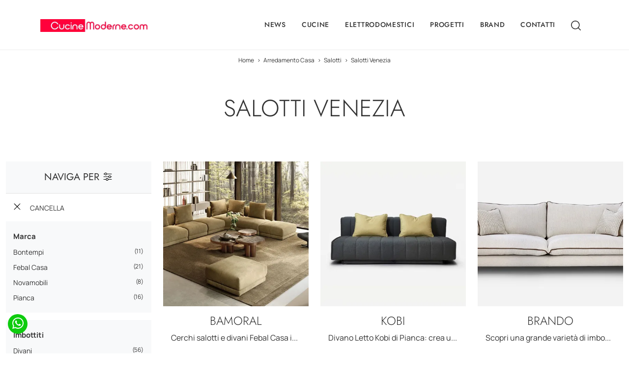

--- FILE ---
content_type: text/html; Charset=UTF-8
request_url: https://www.cucinemoderne.com/salotti-venezia
body_size: 39757
content:
<!doctype HTML>
<html prefix="og: http://ogp.me/ns#" lang="it">
  <head>
    <meta charset="utf-8">
    <title>Salotti Venezia</title>
    <script type="application/ld+json">
{
 "@context": "http://schema.org",
 "@type": "BreadcrumbList",
 "itemListElement":
 [
  {
   "@type": "ListItem",
   "position": 1,
   "item":
   {
    "@id": "http://www.cucinemoderne.com/arredamento-casa",
    "name": "Arredamento Casa"
    }
  },
  {
   "@type": "ListItem",
  "position": 2,
  "item":
   {
     "@id": "http://www.cucinemoderne.com/arredamento-casa/salotti",
     "name": "Salotti"
   }
  },
  {
   "@type": "ListItem",
  "position": 3,
  "item":
   {
     "@id": "http://www.cucinemoderne.com/salotti-venezia",
     "name": "Salotti Venezia"
   }
  }
 ]
}
</script>
    <meta name="p:domain_verify" content="d658fddbb06060acb4b320118c742298"/>
    <meta name="description" content="La tua abitazione per risultare speciale necessita di un concept d'arredo che si adatti alle tue aspettative e al tuo gusto, per questo abbiamo messo ">
    <meta name="robots" content="index, follow">
    <meta name="viewport" content="width=device-width, initial-scale=1, shrink-to-fit=no">
    
    <link rel="next" href="http://www.cucinemoderne.com/salotti-venezia?pag=1" />
    <link rel="canonical" href="https://www.cucinemoderne.com/salotti-venezia">
    <meta property="og:title" content="Salotti Venezia">
    <meta property="og:type" content="website">
    <meta property="og:url" content="https://www.cucinemoderne.com/salotti-venezia">
    <meta property="og:image" content="https://www.cucinemoderne.com/img/2008/arredamento-casa-salotti-bamoral-febal-casa_c3it_1402925.webp">
    <meta property="og:description" content="La tua abitazione per risultare speciale necessita di un concept d'arredo che si adatti alle tue aspettative e al tuo gusto, per questo abbiamo messo ">
    
    <link rel="preload" href="/@/js-css/css/b5/b51.min.css" as="style">
    <link rel="stylesheet" href="/@/js-css/css/b5/b51.min.css">
    <link rel="preload" href="/@/js-css/css/b5/b52.min.css" as="style">
    <link rel="stylesheet" href="/@/js-css/css/b5/b52.min.css">
    <link rel="preload" href="/@/js-css/css/b5/b53.min.css" as="style">
    <link rel="stylesheet" href="/@/js-css/css/b5/b53.min.css">
    <link rel="preload" href="/@/js-css/css/b5/b54.min.css" as="style">
    <link rel="stylesheet" href="/@/js-css/css/b5/b54.min.css">
    <link rel="preload" href="/@/js-css/css/b5/b55.min.css" as="style">
    <link rel="stylesheet" href="/@/js-css/css/b5/b55.min.css">
    <link rel="stylesheet" href="/@/js-css/css/swiper.min.css">
    <link rel="preload" as="style" href="/@/js-css/css/swiper.min.css">
    <link rel="stylesheet" href="/@/js-css/css/swiper.min.css">
    <link rel="preload" as="style" href="/@/js-css/css/swiper.min.css">

    <style>@font-face {     font-family: "Manrope";     src: url("/@/fonts/manrope/manrope-light.woff2") format("woff2"), url("/@/fonts/manrope/manrope-light.woff") format("woff"), url("/@/fonts/manrope/manrope-light.ttf") format("truetype");     font-style: normal;     font-weight: 300;     font-display: swap;   }   @font-face {     font-family: "Manrope";     src: url("/@/fonts/manrope/manrope-regular.woff2") format("woff2"), url("/@/fonts/manrope/manrope-regular.woff") format("woff"), url("/@/fonts/manrope/manrope-regular.ttf") format("truetype");     font-style: normal;     font-weight: 400;     font-display: swap;   }   @font-face {     font-family: "Manrope";     src: url("/@/fonts/manrope/manrope-medium.woff2") format("woff2"), url("/@/fonts/manrope/manrope-medium.woff") format("woff"), url("/@/fonts/manrope/manrope-medium.ttf") format("truetype");     font-style: normal;     font-weight: 500;     font-display: swap;   }   @font-face {     font-family: "Manrope";     src: url("/@/fonts/manrope/manrope-semibold.woff2") format("woff2"), url("/@/fonts/manrope/manrope-semibold.woff") format("woff"), url("/@/fonts/manrope/manrope-semibold.ttf") format("truetype");     font-style: normal;     font-weight: 600;     font-display: swap;   }   @font-face {     font-family: "Manrope";     src: url("/@/fonts/manrope/manrope-bold.woff2") format("woff2"), url("/@/fonts/manrope/manrope-bold.woff") format("woff"), url("/@/fonts/manrope/manrope-bold.ttf") format("truetype");     font-style: normal;     font-weight: 700;     font-display: swap;   } @font-face {   font-family: "Jost";    src: url("/@/fonts/jost/static/jost-extralight.woff2") format("woff2"), url("/@/fonts/jost/static/jost-extralight.woff") format("woff"), url("/@/fonts/jost/static/jost-extralight.ttf") format("truetype");   font-style: normal;   font-weight: 200;   font-display: swap; } @font-face {   font-family: "Jost";   src: url("/@/fonts/jost/static/jost-light.woff2") format("woff2"), url("/@/fonts/jost/static/jost-light.woff") format("woff"), url("/@/fonts/jost/static/jost-light.ttf") format("truetype");   font-style: normal;   font-weight: 300;   font-display: swap; } @font-face {   font-family: "Jost";   src: url("/@/fonts/jost/static/jost-regular.woff2") format("woff2"), url("/@/fonts/jost/static/jost-regular.woff") format("woff"), url("/@/fonts/jost/static/jost-regular.ttf") format("truetype");   font-style: normal;   font-weight: 400;   font-display: swap; } @font-face {   font-family: "Jost";   src: url("/@/fonts/jost/static/jost-medium.woff2") format("woff2"), url("/@/fonts/jost/static/jost-medium.woff") format("woff"), url("/@/fonts/jost/static/jost-medium.ttf") format("truetype");   font-style: normal;   font-weight: 500;   font-display: swap; } @font-face {   font-family: "Jost";   src: url("/@/fonts/jost/static/jost-semibold.woff2") format("woff2"), url("/@/fonts/jost/static/jost-semibold.woff") format("woff"), url("/@/fonts/jost/static/jost-semibold.ttf") format("truetype");   font-style: normal;   font-weight: 600;   font-display: swap; }  /* Variabili Generali */ :root {--primary: #f5333f; --white: #fff; --black: #333; --dark: #111; --darktransparent: rgba(0,0,0,.2); --gray-light: #cfd6da; --gray-dark: #666;--gray-sup-light: #eee; --gray-dark: #999; --gray-white: #f8f9fa; --red-sconto: #C11B28; --green-pag: #355c5e; --orange-light: #f2eee7; --oro: #fd0128; } /*html {font-size: 10.5px;}*/ body { background-color: var(--white); font-family: 'Manrope', sans-serif; text-rendering: optimizeLegibility;  font-weight: 400; color: var(--black); max-width: 1920px; margin: 0 auto!important; overflow-x: hidden; font-size: 16px; } :focus, a, a:focus, a:hover {outline: 0; text-decoration: none;} a, .a {color: var(--black); transition: all .5s linear;} a:hover, .a:hover {text-decoration: none!important; color: var(--gray-dark);} .h1, h1, .h2, .h3, .h4, .h5, .h6, h2, h3, h4, h5, h6,.display-1,.display-2,.display-3,.display-4,.display-5,.display-6{    text-transform: uppercase;    font-family: "Jost", serif; font-weight: 300;  text-rendering: optimizeLegibility; text-rendering: geometricPrecision; } p, .p { /* font-size: 1.3rem;*/ color: var(--black);} b,strong{font-weight: 700;} .posAncor {position: absolute; top: -150px;} .c-1300 {max-width: 1300px!important;} .fa-search {background-image: url('/@/js-css/svg/search-w.svg'); background-repeat: no-repeat; background-position: center; background-size: 22px;} .fa-times {background-image: url('/@/js-css/svg/close-w.svg') !important;} @media(min-width: 1400px){   .container, .container-lg, .container-md, .container-sm, .container-xl, .container-xxl {max-width: 1600px;} } * {   -webkit-touch-callout: none;   -webkit-text-size-adjust: none;   -webkit-tap-highlight-color: rgba(0, 0, 0, 0);   outline: none;   -webkit-user-drag: none;   -webkit-font-smoothing: antialiased;   -moz-osx-font-smoothing: grayscale;   -webkit-appearance: none;   -moz-appearance: none;   appearance: none; /*  text-shadow: 0 0 1px rgba(0, 0, 0, 0.1);*/ }  .light{ font-weight: 300; } .normal{ font-weight: 400; } .medium{ font-weight: 500; } .bold{ font-weight: 700; }  /* Stilo padding custom sito */ .paddingLR {padding-left: 15rem; padding-right: 15rem;} @media(max-width: 1600px){   .paddingLR {padding-left: 10rem; padding-right: 10rem;} } @media(max-width: 1280px){   .paddingLR {padding-left: 6rem; padding-right: 6rem;} } @media(max-width: 1024px){   .paddingLR {padding-left: 2rem; padding-right: 2rem;} } /* Fine Stilo padding custom sito */ /* Stilo Pulsante TAG Dinamici */ .btnh {border-radius: 4px; border: 0.5px solid gray;  background-color: var(--white);color: #222 !important; display: inline-block; margin: 0 0.25em; overflow: hidden; padding: 24px 38px 24px 16px!important; position: relative; text-decoration: none; line-height: 1; border-radius: 0;} .btnh .btn-content { /*font-weight: 300;*/ font-size: 1em; line-height: 1.2; padding: 0 26px; position: relative; right: 0; transition: right 300ms ease; display: block; text-align: left;} .btnh .icon {border-left: 1px solid #eee; position: absolute; right: 0; text-align: center; top: 50%; transition: all 300ms ease; transform: translateY(-50%); width: 40px; height: 70%;} .btnh .icon i {position: relative; top: 75%; transform: translateY(-50%); font-size: 30px; display: block; width: 100%; height: 100%;} .fa-angle-right::before {content: ""; background: url('/@/js-css/svg/right-arrow.svg'); width: 25px; height: 25px; display: block; background-size: cover; background-position: center; background-repeat: no-repeat; margin: 0 auto;} .btnh:hover .btn-content {right: 100%;} .btnh:hover .icon {border-left: 0; font-size: 1.8em; width: 100%;} /* Fine Stilo Pulsante TAG Dinamici */  @media(max-width: 567px){   .hs-nav.chiara .navbar-brand {width:42%;} }  .navbar-toggler:focus { text-decoration: none;  outline: 0;  box-shadow: 0 0 0 .0rem;}  .bread { text-align:center!important;margin: 0!important; padding: 12px 30px!important; background: var(--white)!important; color: var(--black)!important; font-size: 12px!important;} .bread a {color: var(--black)!important; padding: 0 .25rem; } .bread a:hover {color: var(--primary)!important;}  .bg-oro {   background-color: var(--orange-light)!important; color:var(--dark);  } .bg-dark {   background-color: var(--dark)!important; color:var(--white);  } .bg-black {   background-color: var(--black)!important;  }  .megamenu .drop-1 {   border: none;   width: 100vw;   left: 0;   right: 0;   top: auto; } .dropdown-menu {   transition: 0.2s;   width: 100%;   /*height: 0;*/   border: 0;		 } .dropdown-menu {   border-radius: 0px;   margin-top: 0px;   min-width: auto;   background-color: var(--white);   box-shadow: 0 0rem .05rem rgba(0,0,0,.1); } .testata::before {   content: '';   background: rgba(0,0,0,0.25);   width: 100%;   height: 100%;   position: absolute;   left:0;   z-index: 1; } .testata .row {   display: grid;   margin: 0px auto;   vertical-align: middle;   height: 100%; } .testata .row div{   z-index: 10; }  .testata > *{ color:#FFF; text-align:center;}  @media(max-width: 991px){   .drop-1 {display:block!important; box-shadow: none; }   a[class*="giro_giostra"] {display: none!important;} }  /* menu */ #navbarNavDropdown { /*width: 100%;*/ align-items: flex-end; padding: 0px; z-index:9999;} nav.navbar {transition: 0.4s; flex-direction: column; width: 100%; height: auto; overflow: visible;/* background: #232323;*/} nav.navbar.is-home {background: radial-gradient(944.96px at 0% 100%, #ededed 0%, #f2f2f2 100%);} nav.navbar.is-top {background: transparent !important; top: 30px;} nav.navbar.is-home.bg {background: radial-gradient(944.96px at 0% 100%, #ededed 0%, #f2f2f2 100%);} nav.navbar .container {margin-top: auto;} nav.navbar.is-home.headroom--unpinned {background: radial-gradient(944.96px at 0% 100%, #ededed 0%, #f2f2f2 100%); transform: translateY(-100%); transition: 0.4s;} nav.navbar.headroom--unpinned {transform: translateY(-100%); transition: 0.4s;} .headroom--pinned { background-color: rgba(11,54,156,1); transition: 0.4s;} .navbar-brand {margin: 0;} .navbar-nav {justify-content: end; width: 100%; margin: 0px 0 0 0;} .navbar-nav .nav-item {  /*width: auto; height: auto;*/ padding: 0; text-align: left;} .navbar-nav .nav-link {  font-family: "Jost", serif; text-align: center; position: relative; transition: 0.9s;  letter-spacing:.05rem; text-transform:uppercase; font-weight: 500;  height: 100%; width: auto; padding: 2rem 0.5rem!important;} .navbar-nav .nav-link:hover,.navbar-nav .nav-link.attiva_s {color: var(--primary)!important;} .navbar-expand-lg .navbar-nav .nav-link {padding-right: 15px; padding-left: 15px;} .dropdown-menu {transition: 0.2s; width: 100%; border: 0;} .dropdown:hover .dropdown-menu {height: auto; width: auto;} .navbar-expand-lg .navbar-nav .dropdown-menu {/* background: var(--dark); top: 100%;  width: 100vw; left: 0; position: absolute; right: 0;*/} a.nav-link.nav-link2.text-small.pb-2.mb-1.d-block.nav-heading {font-weight: bold; border-bottom: 2px solid gray;} .head__inside--right {display: flex; align-items: center;} .head__inside--right a {text-transform: uppercase; color: #b9b9b9; transition: 0.3s ease; font-size: 14px; margin-right: 20px; display: flex; align-content: center; align-items: center;} .head__inside--right a:hover {color: #666;} .search:hover .addsearch {width: auto; opacity: 1;} .addsearch:hover,.addsearch:focus {width: auto; opacity: 1;} .addsearch:hover,.addsearch:focus {width: auto; opacity: 1;} .addsearch {cursor: auto; border: none; background: none; border-bottom: 1px solid #59baaf; color: white; width: 0; opacity: 0; transition: 0.3s ease;} .mega-mob .nav-item {height: auto; text-align:left;} .mega-mob .h3-menu {color: var(--black);  font-family: "Jost", sans-serif; font-weight: 600; font-size: 14px; line-height: 22px; margin: 0px 0 10px; } .mega-mob .nav-item a:hover {background: none; color: #666;} a.dropdown-item.nav-link.text-small.pb-2.d-block {font-size: 13px; text-align: left; padding: 8px 15px!important; font-weight:500;} /*a.dropdown-item.nav-link.text-small.pb-2.d-block::before {content:'- ';}*/ .dropdown-menu .nav-link {color: black !important;} .dropdown-item {transition: 0.2s; width: 100%; font-size: 14px;  font-family: "Jost", serif; text-align: left; text-transform: uppercase; /*padding-top: 4px;*/ font-weight: 400; color: #333333;} .dropdown-item:hover {color: #d32a2a !important; background: transparent !important;} /**/ .dropdown {   position: static; }   .mega-mob a {  color: var(--black) !important; font-weight: 500 !important; font-size: 13px !important;}  @media(max-width: 991px){   .mobile__nav_btm {     display: flex;   }   .mobile__nav_btm a {     width: 50%;     height: 45px;     text-transform: uppercase;     color: white;     display: flex;     align-items: center;     justify-content: center;     font-size: 14px;   }   #navbarNavDropdown { padding: 60px 30px!important; display: block !important; position: fixed; top: 0; left: -100%; height: 100vh; width: 100%; background: var(--white); bottom: 0; overflow-y: auto; -webkit-transition: left 0.3s; -moz-transition: left 0.3s; -o-transition: left 0.3s; transition: left 0.3s; z-index: 1020;}   #navbarNavDropdown.active {left: 0;}   nav.navbar {/*height: 82px;*/ padding-top: 7px !important; padding-bottom: 7px !important;}   .navbar-light .navbar-toggler {margin-top: 0px;padding: 0;}   nav.navbar .container {width: 100%; margin: 0; max-width: 100%;}   nav.navbar.headroom--unpinned {height: 71px; padding-top: 0px !important;}   .navbar-light .navbar-toggler {position: absolute; right: 15px; top: auto; z-index:1030; }   .head__inside {display: none;}   .navbar-nav .nav-item {height: auto; text-align: left; border-bottom: 0px solid #545454; } /*  .navbar-right_tag .dropdown_tag span {padding: 10px 3px; display: block; text-align: center;}*/   .navbar-right_tag .dropdown_tag {/*margin: 0; padding: 0;*/ display:block; font-size: 15px;}    .mega-mob { -webkit-column-count: 1!important;-moz-column-count: 1!important;column-count: 1!important;     -webkit-column-gap: 15px!important;-moz-column-gap: 15px!important;column-gap: 15px!important;}   .back-to-top-with-quote1-menu, .back-to-top-with-quote2-menu{ display: none; }   .navbar-nav .nav-link { text-align: left !important; padding: 0 0 0 0!important;  font-weight: 500!important; color: var(--black) !important; text-transform:uppercase; }   .mega-mob .h3-menu  {  color: var(--black) !important; font-size: 13px!important; font-weight: 500!important; text-transform: uppercase; }   .mega-mob a {  color: var(--black) !important; font-weight:300; padding-left: 1rem; padding-right: 1rem; }   .list-unstyled{ padding: 0 0 1rem 0; margin:  0 0 1rem 0; }   .dropdown-menu { background-color: transparent !important;}   .dropdown-menu .mega-mob .list-unstyled, .bordone { border-bottom: 1px solid #545454!important; }   .nav-link.selected { color: var(--white) !important; } }  .show-mobile {   display: none; }  @media (max-width: 991px) {   .show-mobile {     display: block;   }   .dropdown {     position: relative;   } }  /* .linkPulsante5, .button{ text-transform: none!important; display: inline-block; font-weight: 500; font-size: 14px!important; border-radius: 0!important; -ms-flex-align: center!important; align-items: center!important; -ms-flex-pack: center!important; justify-content: center!important; padding: .75rem 2rem!important; background: var(--white)!important; color: var(--black)!important; border: solid 1.5px var(--black)!important; transition: all .4s ease-in-out!important; } .linkPulsante5:hover, .button:hover{ background: var(--dark)!important; color: var(--white)!important; border-color: var(--black)!important;} */ /* Stilo lo scroll down */ .sliderHome_scroll {display: flex; align-items: center; justify-content: center; position: absolute; right: 130px; bottom: 2rem; z-index: 2; cursor: pointer; transition: opacity .3s; overflow: hidden;} .sliderHome_scroll a {display: flex; transition: opacity .3s;} .sliderHome_scroll a:hover {opacity: .6;} .sliderHome_scrollIcon {display:none; position: relative; width: 1.4rem; height: 2.2rem; top: 50%; box-shadow: inset 0 0 0 2px var(--white); border-radius: 1.5rem;} .sliderHome_scrollIcon::before {display:none; content: ""; position: absolute; left: calc(50% - 1px); width: .2rem; height: .6rem; background: var(--white); top: .25rem; border-radius: .2rem; animation-duration: 1.5s; animation-iteration-count: infinite; animation-name: scroll;} .sliderHome_scrollText {padding-top: .3rem; font-size: 1rem; line-height: 1.5rem; font-weight: 500; color: var(--white); padding-left: 1rem; transform: rotate(-90deg);} .sliderHome_scroll::after { position: absolute;right: 0;top: -40px;background-color: red;width: 1px;height: 280px;content: "";}  .relative {position: relative; overflow:hidden;} .scroll-down {  position: absolute;  z-index: 99;  bottom: 0;  right: 0;  transform: rotate(-90deg);  transform-origin: center;  padding-left: 130px;  border-bottom: 1px solid #f5333f; color: #fff; text-transform: uppercase;    font-size: 11px;  letter-spacing: .5em;  transform-origin: top;  padding-bottom: 10px; } @media(max-width: 991px){   .scroll-down { padding-left: 65px; padding-bottom: 10px; } } .scopri {font-weight: 500;color:var(--white); /*margin-top: 40px; letter-spacing: .01em;line-height: 1.8em; */ font-size: 16px; display:inline-block;} .scopri svg {fill:var(--white); margin-left:30px; }  .scopri.black {font-weight: 500;color:var(--black);} .scopri.black svg {fill:var(--black);}  .dropdown_tag .dropdown-toggle  { font-size: 15px; }  .tag_attivo,.tag_attivo span.contamarca {color: var(--primary)!important;}  /* AGGIUNTE */ .news__cover {   position: absolute;   top: 0;   left: 0;   width: 100%;   height: 100%;   z-index: 5; } .justify-between {   justify-content: space-between !important; } .flex-column {   flex-direction: column !important; } .button__text {   transition: transform .4s ease-in-out;   color: inherit;   line-height: 1;   transform: translate(0); } .left {   left: 0; } .relative {   position: relative; } .right {   right: 0; } .absolute {   position: absolute; } .fill {   top: 0;   right: 0;   bottom: 0;   left: 0; } .button > div {   border-radius: 5.1875rem; } .z-10 {   z-index: 10; } .overflow-hidden {   overflow: hidden; } @media (min-width: 1024px) {   .button--icon {     padding: 1.25rem 3.75rem 1.25rem 1.5625rem;   } } .button--icon {   padding: 1rem 2.875rem .9375rem .9375rem; } @media (min-width: 1024px) {   .button {     padding: 1.25rem 1.5625rem 1.1875rem;     font-size: .875rem;     line-height: .875rem;   } }  @media (min-width: 1024px) {   .news__card:hover .button.button--icon .button__text, .news__card:focus-visible .button.button--icon .button__text, .button.button--icon:hover .button__text {     transform: translate(32px) !important;   } } .news__card:hover .button.button--icon .button__text, .news__card:focus-visible .button.button--icon .button__text, .button.button--icon:hover .button__text {   transform: translate(35px) !important;   transition-delay: 0s !important; } .z-10 {   z-index: 10; } .news__card:hover .button.button--icon .button__icon.left, .news__card:focus-visible .button.button--icon .button__icon.left, .button.button--icon:hover .button__icon.left {   transform: translate(0); } .button__icon {   height: 100%;   aspect-ratio: 1/1;   top: 0;   border-radius: 100%;   transition: transform .4s ease-in-out;   transform: translate(0); } @media (min-width: 1024px) {   .button__icon-inner {     width: calc(100% - .625rem);     height: calc(100% - .625rem);   } } .button__icon-inner {   width: calc(100% - .5rem);   height: calc(100% - .5rem);   border-radius: 100%;   background-image: url([data-uri]);   margin: auto; } .news__card:hover .button.button--icon .button__icon.right, .news__card:focus-visible .button.button--icon .button__icon.right, .button.button--icon:hover .button__icon.right {   transform: translate(100%) !important;   transition-delay: 0s !important; }  .button__icon {   height: 100%;   aspect-ratio: 1/1;   top: 0;   border-radius: 100%;   transition: transform .4s ease-in-out;     transition-delay: 0s;   transform: translate(0); } .center-y {   top: 50%;   transform: translateY(-50%); } .button__svg {   height: 31.2%;   width: 100%;   position: absolute; } @media (min-width: 1024px) {   .button__svg {     height: 40%;   } } .in-complete .button__glow {   animation-name: glow;   animation-duration: 1.5s;   animation-iteration-count: infinite; } .button > div {   border-radius: 5.1875rem; } .z-negative {   z-index: -1; } .absolute {   position: absolute; } .button__glow {   background: #fff;   z-index: 1;   opacity: .3;   top: -5px;   bottom: -5px;   left: -6px;   right: -6px;   transform: scale(.93,.82);   display: none; }  .pill {   border:1px solid #2D2F36;   border-radius:1rem;   padding:.1875rem .5625rem } .pill--tight {   padding:0 .5625rem } .pill--news {   padding:.1875rem .5625rem .125rem } .button {   letter-spacing:.02em;   font-size:.75rem;   line-height:.75rem;   text-transform:uppercase;   border:none;   border-radius:5.1875rem;   padding:1rem 1.25rem .9375rem;   cursor:pointer;   position:relative;   text-decoration:none;   text-align:left;   background-color: var(--gray-sup-light);color: var(--dark); }  @media (min-width: 1024px) {   .button {     padding:1.25rem 1.5625rem 1.1875rem;     font-size:.875rem;     line-height:.875rem   } } .button:focus-visible {   outline:none;   box-shadow:0 0 0 2px #171717 } .button__glow {   background:#fff;   z-index:1;   opacity:.3;   top:-5px;   bottom:-5px;   left:-6px;   right:-6px;   transform:scale(.93,.82);   display:none } .button--glow .button__glow {   display:block } .in-complete .button__glow {   animation-name:glow;   animation-duration:1.5s;   animation-iteration-count:infinite } .button>div {   border-radius:5.1875rem } .button--icon {   padding:1rem 2.875rem .9375rem .9375rem } @media (min-width: 1024px) {   .button--icon {     padding:1.25rem 3.75rem 1.25rem 1.5625rem   } } .button--nav {   padding:0 } .button--nav .button__text {   padding:.875rem 1.25rem;   overflow:hidden } @media (min-width: 1024px) {   .button--nav .button__text {     padding:1.25rem 1.5625rem   } } .button--nav .button__text>span {   min-width:2.6875rem;   display:inline-block;   text-align:center } .button--nav__alt-text {   position:absolute;   left:0;   right:0;   top:0;   bottom:0;   margin:auto;   transform:translate3d(0,3rem,0) } .button--circle {   padding:0;   width:2.25rem;   height:2.25rem } @media (min-width: 768px) {   .button--circle {     width:2.5rem;     height:2.5rem   } } @media (min-width: 1024px) {   .button--circle {     width:3.125rem;     height:3.125rem   } } .button--circle .button__text {   position:absolute;   top:50%;   left:50%;   transform:translate(-50%,-50%) } .button--simple .button--simple__bg {   background:#fff;   position:absolute;   top:0;   left:0;   width:100%;   height:100%;   border-radius:5.1875rem;   transform:scale(1);   transition:transform .2s ease-in-out } .button--simple:hover .button--simple__bg {   transform:scale(1.1) } .button--currency {   background:transparent;   height:2.25rem;   padding:.75rem;   width:100% } @media (min-width: 768px) {   .button--currency {     height:2.5rem   } } @media (min-width: 1024px) {   .button--currency {     height:3.125rem;     padding:1.25rem 1.5rem   } } .button--currency:focus-visible {   box-shadow:inset 0 0 0 2px #171717 } .header--light .button--currency {   color:#fff!important } .button__icon {   height:100%;   aspect-ratio:1/1;   top:0;   border-radius:100%;   transition:transform .4s ease-in-out;   transform:translate(0) } .button__icon-inner {   width:calc(100% - .5rem);   height:calc(100% - .5rem);   border-radius:100%;   background-image:url([data-uri]);   margin:auto } @media (min-width: 1024px) {   .button__icon-inner {     width:calc(100% - .625rem);     height:calc(100% - .625rem)   } } .button__check {   width:1.5rem;   height:1.5rem;   margin-right:.75rem } @media (min-width: 1024px) {   .button__check {     width:1.625rem;     height:1.625rem   } } .news__card:hover .button.button--icon .button__icon.left, .news__card:focus-visible .button.button--icon .button__icon.left, .button.button--icon:hover .button__icon.left {   transform:translate(0) } .news__card:hover .button.button--icon .button__icon.right, .news__card:focus-visible .button.button--icon .button__icon.right, .button.button--icon:hover .button__icon.right {   transform:translate(100%)!important;   transition-delay:0s!important } .news__card:hover .button.button--icon .button__text, .news__card:focus-visible .button.button--icon .button__text, .button.button--icon:hover .button__text {   transform:translate(35px)!important;   transition-delay:0s!important } @media (min-width: 1024px) {   .news__card:hover .button.button--icon .button__text,   .news__card:focus-visible .button.button--icon .button__text,   .button.button--icon:hover .button__text {    transform:translate(32px)!important  } } .button--jumbo {   width:100% } @media (min-width: 768px) {   .button--jumbo {    padding-top:1.25rem;    padding-bottom:1.25rem  } } @media (min-width: 1024px) {   .button--jumbo {    padding-top:1.4375rem;    padding-bottom:1.4375rem  } } .button--social img {  width:1.5rem;  height:1.5rem;  margin-right:.75rem} @keyframes glow {   0% {     transform:scale(.93,.82);     opacity:.3   }   70% {     opacity:.3   }   to {     transform:scale(1);     opacity:0   } } .-x-100 {  transform: translate(-100%);}                       </style> 
    <style>.hs-nav  { background-color: var(--white)!important;   border-bottom: 1px solid var(--gray-sup-light)!important; }.hs-nav svg { fill:  var(--black)!important;}.hs-nav .navbar-brand img { filter: unset!important; }.hs-nav.chiara .animated-icon1 span {  background: var(--dark) !important; }.hs-nav.chiara .nav-link {   color: var(--black)!important; }*/.hs-nav  { background-color: var(--white)!important;   border-bottom: 1px solid var(--gray-sup-light)!important; }.hs-nav svg { fill:  var(--black)!important;}.hs-nav .navbar-brand img { filter: unset!important; }.hs-nav.chiara .animated-icon1 span {  background: var(--dark) !important; }.hs-nav.chiara .nav-link {   color: var(--black)!important; }.filtro a svg {width: 22px; height: 22px; fill: var(--white); margin-top: -4px; margin-right: 8px;}.contamarca {font-size: 12px; color: var(--black); float: right;   position: relative; right: 6px;}.contamarca::after {content: '('; position: absolute; top: 0; left: -4.5px;}.contamarca::before {content: ')'; position: absolute; top: 0; right: -4.5px;}.dropdown_tag .dropdown-menu_tag:empty {display: none!important;}.cancella {transition: all .3s ease-out;}.cancella svg{ width: 14px;height: 14px; margin-top: -7px; }.cancella a {text-align: center; margin-bottom: 15px; border-bottom: 1.5px solid var(--gray-sup-light) !important;  padding: 20px 15px; background: var(--white); display: block; color: var(--black); }.cancella small {margin: 0!important; }/* Stilo paginatore in TAG */.page_nav {list-style: none; padding: 0; display: flex; justify-content: center;}.page_nav li {display: inline-block;}.page_nav li a {padding: 5px 10px; margin: 0 5px; background: #fff; border: solid 1px var(--black); color: var(--black);}.page_nav li a:hover {background: var(--black)!important; color: #fff!important;}.pag_attivo {background: var(--black)!important; color: #fff!important;}/* Fine stilo paginatore in TAG *//* Stilo i TAG in TAG */.navbar-right_tag .dropdown_tag {margin-bottom: 15px; padding: 20px 15px; background: var(--gray-white);}.navbar-right_tag .dropdown_tag .dropdown-toggle { font-weight: 700; display: block; position: relative;}.navbar-right_tag .dropdown_tag .dropdown-toggle:hover {cursor: unset!important;}.navbar-right_tag .dropdown_tag .dropdown-menu_tag { margin-top: 10px; list-style: none; padding-left: 0rem!important;}.navbar-right_tag .dropdown_tag .dropdown-menu_tag li { text-transform:capitalize; color: var(--black); display: block; margin-bottom: 10px; font-size: 14px; }.navbar-right_tag .dropdown_tag .dropdown-menu_tag li:last-child {margin-bottom: 0!important;}.nPer {transition: all .3s ease-out;}.nPer svg{ width: 22px;height: 22px; margin-top: -5px; }.nPer a {text-align: center; margin-bottom: 15px; border-bottom: 1.5px solid var(--gray-sup-light) !important;  padding: 20px 15px; background: var(--gray-white); display: block; color: var(--black); }.nPer h4 {margin: 0!important;  font-weight: 400; }/* Fine stilo TAG in TAG *//*.navbar-right_tag {display: -ms-flexbox; display: flex; -ms-flex-wrap: wrap; flex-wrap: wrap; flex-direction: inherit; justify-content: center;}.navbar-right_tag .dropdown_tag {-ms-flex: 0 0 15%; flex: 0 0 15%; max-width: 15%; padding: 0 10px; cursor: pointer;}.navbar-right_tag .dropdown_tag:first-child {display: none!important;}.navbar-right_tag .dropdown_tag .dropdown-toggle {text-align: center; display: block; position: relative; border-bottom: solid 1px #333; text-transform: uppercase; font-size: 16px; color: var(--black)!important; padding-bottom: 3px;}.navbar-right_tag .dropdown-menu_tag {display: none; padding: 0; list-style: none; width: calc(100% - 30px); position: absolute; left: 15px; z-index: 100; background-color: #fff; box-shadow: 0 8px 9px -4px rgba(0,0,0,.19); padding: 12px 0; text-align: center;}.navbar-right_tag .dropdown_tag:hover .dropdown-menu_tag {display: block;}.navbar-right_tag .dropdown-menu_tag li{display: inline-block; margin: 0 1.5rem; font-size: 14px;}.navbar-right_tag .dropdown-menu_tag li a{font-weight: 300; text-transform: uppercase; letter-spacing: 1.5px;}*/@media(max-width: 991px){  /*.navbar-right_tag .dropdown_tag {-ms-flex: 0 0 25%; flex: 0 0 25%; max-width: 25%; padding: 0 5px;}*/}@media(max-width: 767px){  .descrizione {font-size: 13px !important;}  .navbar-right_tag .dropdown_tag .dropdown-menu_tag {display: none;}  .navbar-right_tag .dropdown_tag .dropdown-toggle::before {content: url('[data-uri]'); position: relative; float: right; display: block; right: 15px; width: 18px; height: 18px; object-fit: cover;}  .navbar-right_tag .dropdown_tag .dropdown-toggle.openMenTag::before {content: url('[data-uri]');}  .contamarca {right: 18px!important;}}@media(max-width: 575px){  /*.navbar-right_tag .dropdown_tag .dropdown-toggle {font-size: 14px;}  .navbar-right_tag .dropdown-menu_tag li {margin: 0 1rem;}  .navbar-right_tag .dropdown-menu_tag li a {font-size: 13px; letter-spacing: 1px;}*/}@media(max-width: 450px){  /*.navbar-right_tag .dropdown_tag .dropdown-toggle {text-transform: capitalize; font-size: 13px;}*/}.ricalcoloHead {transition: all .3s ease-out;}/* Fine CSS Sezione */</style>
    <style>/* Inizio CSS Schedina Sezioni */.schedinaSez {margin-bottom: 2rem;}.schedinaSez h4 {  text-align: left;   color: var(--black);}.schedinaSez figure {margin: 0!important; overflow: hidden; position: relative;}.schedinaSez img {transform: scale(1); transition: all .6s linear;}.schedinaSez a:hover img {transform: scale(1.1);}.schedinaSez a {transition: all .5s linear;}.schedinaSez a:hover {background-color: var(--white);  box-shadow: 0 0 1rem 0rem var(--white);} .schedinaSez a::before {transition: all .5s linear; content: ''; width: 50%; height: 1px; background-color: var(--oro); position: absolute; bottom: 0; left: 50%; transform: translate(-50%);}.schedinaSez a:hover::before{ background-color: var(--white); width: 100%; transition: all .6s linear; }.ricPrev {color: var(--black); text-transform: uppercase; font-size: 1.1rem; margin: 1.5rem 0 .5rem; line-height: 2rem;}@media(max-width: 991px){  .schedinaSez {margin-bottom: 3rem;}}@media(max-width: 767px){  .schedinaSez {margin-bottom: 2.5rem;}}.prezzi_prod del {  color: var(--oro); margin-right: 1.5rem;}.prezzi_prod span {font-weight: 700;  color: var(--black); }.prezzi_prod span span { font-weight: 400!important;margin-left: 1.5rem;  }/* Fine CSS Schedina Sezioni *//* Inizio CSS Schedina Sezioni */.schedinaSez {margin-bottom: 2rem;}.schedinaSez h4 {  text-align: left;   color: var(--black);}.schedinaSez figure {margin: 0!important; overflow: hidden; position: relative;}.schedinaSez img {transform: scale(1); transition: all .6s linear;}.schedinaSez a:hover img {transform: scale(1.1);}.schedinaSez a {transition: all .5s linear;}.schedinaSez a:hover {background-color: var(--white);  box-shadow: 0 0 1rem 0rem var(--white);} .schedinaSez a::before {transition: all .5s linear; content: ''; width: 50%; height: 1px; background-color: var(--oro); position: absolute; bottom: 0; left: 50%; transform: translate(-50%);}.schedinaSez a:hover::before{ background-color: var(--white); width: 100%; transition: all .6s linear; }.ricPrev {color: var(--black); text-transform: uppercase; font-size: 1.1rem; margin: 1.5rem 0 .5rem; line-height: 2rem;}@media(max-width: 991px){  .schedinaSez {margin-bottom: 3rem;}}@media(max-width: 767px){  .schedinaSez {margin-bottom: 2.5rem;}}.prezzi_prod del {  color: var(--oro); margin-right: 1.5rem;}.prezzi_prod span {font-weight: 700;  color: var(--black); }.prezzi_prod span span { font-weight: 400!important;margin-left: 1.5rem;  }/* Fine CSS Schedina Sezioni *//* Inizio CSS Schedina Sezioni */.schedinaSez {margin-bottom: 2rem;}.schedinaSez h4 {  text-align: left;   color: var(--black);}.schedinaSez figure {margin: 0!important; overflow: hidden; position: relative;}.schedinaSez img {transform: scale(1); transition: all .6s linear;}.schedinaSez a:hover img {transform: scale(1.1);}.schedinaSez a {transition: all .5s linear;}.schedinaSez a:hover {background-color: var(--white);  box-shadow: 0 0 1rem 0rem var(--white);} .schedinaSez a::before {transition: all .5s linear; content: ''; width: 50%; height: 1px; background-color: var(--oro); position: absolute; bottom: 0; left: 50%; transform: translate(-50%);}.schedinaSez a:hover::before{ background-color: var(--white); width: 100%; transition: all .6s linear; }.ricPrev {color: var(--black); text-transform: uppercase; font-size: 1.1rem; margin: 1.5rem 0 .5rem; line-height: 2rem;}@media(max-width: 991px){  .schedinaSez {margin-bottom: 3rem;}}@media(max-width: 767px){  .schedinaSez {margin-bottom: 2.5rem;}}.prezzi_prod del {  color: var(--oro); margin-right: 1.5rem;}.prezzi_prod span {font-weight: 700;  color: var(--black); }.prezzi_prod span span { font-weight: 400!important;margin-left: 1.5rem;  }/* Fine CSS Schedina Sezioni *//* Inizio CSS Schedina Sezioni */.schedinaSez {margin-bottom: 2rem;}.schedinaSez h4 {  text-align: left;   color: var(--black);}.schedinaSez figure {margin: 0!important; overflow: hidden; position: relative;}.schedinaSez img {transform: scale(1); transition: all .6s linear;}.schedinaSez a:hover img {transform: scale(1.1);}.schedinaSez a {transition: all .5s linear;}.schedinaSez a:hover {background-color: var(--white);  box-shadow: 0 0 1rem 0rem var(--white);} .schedinaSez a::before {transition: all .5s linear; content: ''; width: 50%; height: 1px; background-color: var(--oro); position: absolute; bottom: 0; left: 50%; transform: translate(-50%);}.schedinaSez a:hover::before{ background-color: var(--white); width: 100%; transition: all .6s linear; }.ricPrev {color: var(--black); text-transform: uppercase; font-size: 1.1rem; margin: 1.5rem 0 .5rem; line-height: 2rem;}@media(max-width: 991px){  .schedinaSez {margin-bottom: 3rem;}}@media(max-width: 767px){  .schedinaSez {margin-bottom: 2.5rem;}}.prezzi_prod del {  color: var(--oro); margin-right: 1.5rem;}.prezzi_prod span {font-weight: 700;  color: var(--black); }.prezzi_prod span span { font-weight: 400!important;margin-left: 1.5rem;  }/* Fine CSS Schedina Sezioni *//* Inizio CSS Schedina Sezioni */.schedinaSez {margin-bottom: 2rem;}.schedinaSez h4 {  text-align: left;   color: var(--black);}.schedinaSez figure {margin: 0!important; overflow: hidden; position: relative;}.schedinaSez img {transform: scale(1); transition: all .6s linear;}.schedinaSez a:hover img {transform: scale(1.1);}.schedinaSez a {transition: all .5s linear;}.schedinaSez a:hover {background-color: var(--white);  box-shadow: 0 0 1rem 0rem var(--white);} .schedinaSez a::before {transition: all .5s linear; content: ''; width: 50%; height: 1px; background-color: var(--oro); position: absolute; bottom: 0; left: 50%; transform: translate(-50%);}.schedinaSez a:hover::before{ background-color: var(--white); width: 100%; transition: all .6s linear; }.ricPrev {color: var(--black); text-transform: uppercase; font-size: 1.1rem; margin: 1.5rem 0 .5rem; line-height: 2rem;}@media(max-width: 991px){  .schedinaSez {margin-bottom: 3rem;}}@media(max-width: 767px){  .schedinaSez {margin-bottom: 2.5rem;}}.prezzi_prod del {  color: var(--oro); margin-right: 1.5rem;}.prezzi_prod span {font-weight: 700;  color: var(--black); }.prezzi_prod span span { font-weight: 400!important;margin-left: 1.5rem;  }/* Fine CSS Schedina Sezioni *//* Inizio CSS Schedina Sezioni */.schedinaSez {margin-bottom: 2rem;}.schedinaSez h4 {  text-align: left;   color: var(--black);}.schedinaSez figure {margin: 0!important; overflow: hidden; position: relative;}.schedinaSez img {transform: scale(1); transition: all .6s linear;}.schedinaSez a:hover img {transform: scale(1.1);}.schedinaSez a {transition: all .5s linear;}.schedinaSez a:hover {background-color: var(--white);  box-shadow: 0 0 1rem 0rem var(--white);} .schedinaSez a::before {transition: all .5s linear; content: ''; width: 50%; height: 1px; background-color: var(--oro); position: absolute; bottom: 0; left: 50%; transform: translate(-50%);}.schedinaSez a:hover::before{ background-color: var(--white); width: 100%; transition: all .6s linear; }.ricPrev {color: var(--black); text-transform: uppercase; font-size: 1.1rem; margin: 1.5rem 0 .5rem; line-height: 2rem;}@media(max-width: 991px){  .schedinaSez {margin-bottom: 3rem;}}@media(max-width: 767px){  .schedinaSez {margin-bottom: 2.5rem;}}.prezzi_prod del {  color: var(--oro); margin-right: 1.5rem;}.prezzi_prod span {font-weight: 700;  color: var(--black); }.prezzi_prod span span { font-weight: 400!important;margin-left: 1.5rem;  }/* Fine CSS Schedina Sezioni *//* Inizio CSS Schedina Sezioni */.schedinaSez {margin-bottom: 2rem;}.schedinaSez h4 {  text-align: left;   color: var(--black);}.schedinaSez figure {margin: 0!important; overflow: hidden; position: relative;}.schedinaSez img {transform: scale(1); transition: all .6s linear;}.schedinaSez a:hover img {transform: scale(1.1);}.schedinaSez a {transition: all .5s linear;}.schedinaSez a:hover {background-color: var(--white);  box-shadow: 0 0 1rem 0rem var(--white);} .schedinaSez a::before {transition: all .5s linear; content: ''; width: 50%; height: 1px; background-color: var(--oro); position: absolute; bottom: 0; left: 50%; transform: translate(-50%);}.schedinaSez a:hover::before{ background-color: var(--white); width: 100%; transition: all .6s linear; }.ricPrev {color: var(--black); text-transform: uppercase; font-size: 1.1rem; margin: 1.5rem 0 .5rem; line-height: 2rem;}@media(max-width: 991px){  .schedinaSez {margin-bottom: 3rem;}}@media(max-width: 767px){  .schedinaSez {margin-bottom: 2.5rem;}}.prezzi_prod del {  color: var(--oro); margin-right: 1.5rem;}.prezzi_prod span {font-weight: 700;  color: var(--black); }.prezzi_prod span span { font-weight: 400!important;margin-left: 1.5rem;  }/* Fine CSS Schedina Sezioni *//* Inizio CSS Schedina Sezioni */.schedinaSez {margin-bottom: 2rem;}.schedinaSez h4 {  text-align: left;   color: var(--black);}.schedinaSez figure {margin: 0!important; overflow: hidden; position: relative;}.schedinaSez img {transform: scale(1); transition: all .6s linear;}.schedinaSez a:hover img {transform: scale(1.1);}.schedinaSez a {transition: all .5s linear;}.schedinaSez a:hover {background-color: var(--white);  box-shadow: 0 0 1rem 0rem var(--white);} .schedinaSez a::before {transition: all .5s linear; content: ''; width: 50%; height: 1px; background-color: var(--oro); position: absolute; bottom: 0; left: 50%; transform: translate(-50%);}.schedinaSez a:hover::before{ background-color: var(--white); width: 100%; transition: all .6s linear; }.ricPrev {color: var(--black); text-transform: uppercase; font-size: 1.1rem; margin: 1.5rem 0 .5rem; line-height: 2rem;}@media(max-width: 991px){  .schedinaSez {margin-bottom: 3rem;}}@media(max-width: 767px){  .schedinaSez {margin-bottom: 2.5rem;}}.prezzi_prod del {  color: var(--oro); margin-right: 1.5rem;}.prezzi_prod span {font-weight: 700;  color: var(--black); }.prezzi_prod span span { font-weight: 400!important;margin-left: 1.5rem;  }/* Fine CSS Schedina Sezioni *//* Inizio CSS Schedina Sezioni */.schedinaSez {margin-bottom: 2rem;}.schedinaSez h4 {  text-align: left;   color: var(--black);}.schedinaSez figure {margin: 0!important; overflow: hidden; position: relative;}.schedinaSez img {transform: scale(1); transition: all .6s linear;}.schedinaSez a:hover img {transform: scale(1.1);}.schedinaSez a {transition: all .5s linear;}.schedinaSez a:hover {background-color: var(--white);  box-shadow: 0 0 1rem 0rem var(--white);} .schedinaSez a::before {transition: all .5s linear; content: ''; width: 50%; height: 1px; background-color: var(--oro); position: absolute; bottom: 0; left: 50%; transform: translate(-50%);}.schedinaSez a:hover::before{ background-color: var(--white); width: 100%; transition: all .6s linear; }.ricPrev {color: var(--black); text-transform: uppercase; font-size: 1.1rem; margin: 1.5rem 0 .5rem; line-height: 2rem;}@media(max-width: 991px){  .schedinaSez {margin-bottom: 3rem;}}@media(max-width: 767px){  .schedinaSez {margin-bottom: 2.5rem;}}.prezzi_prod del {  color: var(--oro); margin-right: 1.5rem;}.prezzi_prod span {font-weight: 700;  color: var(--black); }.prezzi_prod span span { font-weight: 400!important;margin-left: 1.5rem;  }/* Fine CSS Schedina Sezioni *//* Inizio CSS Schedina Sezioni */.schedinaSez {margin-bottom: 2rem;}.schedinaSez h4 {  text-align: left;   color: var(--black);}.schedinaSez figure {margin: 0!important; overflow: hidden; position: relative;}.schedinaSez img {transform: scale(1); transition: all .6s linear;}.schedinaSez a:hover img {transform: scale(1.1);}.schedinaSez a {transition: all .5s linear;}.schedinaSez a:hover {background-color: var(--white);  box-shadow: 0 0 1rem 0rem var(--white);} .schedinaSez a::before {transition: all .5s linear; content: ''; width: 50%; height: 1px; background-color: var(--oro); position: absolute; bottom: 0; left: 50%; transform: translate(-50%);}.schedinaSez a:hover::before{ background-color: var(--white); width: 100%; transition: all .6s linear; }.ricPrev {color: var(--black); text-transform: uppercase; font-size: 1.1rem; margin: 1.5rem 0 .5rem; line-height: 2rem;}@media(max-width: 991px){  .schedinaSez {margin-bottom: 3rem;}}@media(max-width: 767px){  .schedinaSez {margin-bottom: 2.5rem;}}.prezzi_prod del {  color: var(--oro); margin-right: 1.5rem;}.prezzi_prod span {font-weight: 700;  color: var(--black); }.prezzi_prod span span { font-weight: 400!important;margin-left: 1.5rem;  }/* Fine CSS Schedina Sezioni *//* Inizio CSS Schedina Sezioni */.schedinaSez {margin-bottom: 2rem;}.schedinaSez h4 {  text-align: left;   color: var(--black);}.schedinaSez figure {margin: 0!important; overflow: hidden; position: relative;}.schedinaSez img {transform: scale(1); transition: all .6s linear;}.schedinaSez a:hover img {transform: scale(1.1);}.schedinaSez a {transition: all .5s linear;}.schedinaSez a:hover {background-color: var(--white);  box-shadow: 0 0 1rem 0rem var(--white);} .schedinaSez a::before {transition: all .5s linear; content: ''; width: 50%; height: 1px; background-color: var(--oro); position: absolute; bottom: 0; left: 50%; transform: translate(-50%);}.schedinaSez a:hover::before{ background-color: var(--white); width: 100%; transition: all .6s linear; }.ricPrev {color: var(--black); text-transform: uppercase; font-size: 1.1rem; margin: 1.5rem 0 .5rem; line-height: 2rem;}@media(max-width: 991px){  .schedinaSez {margin-bottom: 3rem;}}@media(max-width: 767px){  .schedinaSez {margin-bottom: 2.5rem;}}.prezzi_prod del {  color: var(--oro); margin-right: 1.5rem;}.prezzi_prod span {font-weight: 700;  color: var(--black); }.prezzi_prod span span { font-weight: 400!important;margin-left: 1.5rem;  }/* Fine CSS Schedina Sezioni *//* Inizio CSS Schedina Sezioni */.schedinaSez {margin-bottom: 2rem;}.schedinaSez h4 {  text-align: left;   color: var(--black);}.schedinaSez figure {margin: 0!important; overflow: hidden; position: relative;}.schedinaSez img {transform: scale(1); transition: all .6s linear;}.schedinaSez a:hover img {transform: scale(1.1);}.schedinaSez a {transition: all .5s linear;}.schedinaSez a:hover {background-color: var(--white);  box-shadow: 0 0 1rem 0rem var(--white);} .schedinaSez a::before {transition: all .5s linear; content: ''; width: 50%; height: 1px; background-color: var(--oro); position: absolute; bottom: 0; left: 50%; transform: translate(-50%);}.schedinaSez a:hover::before{ background-color: var(--white); width: 100%; transition: all .6s linear; }.ricPrev {color: var(--black); text-transform: uppercase; font-size: 1.1rem; margin: 1.5rem 0 .5rem; line-height: 2rem;}@media(max-width: 991px){  .schedinaSez {margin-bottom: 3rem;}}@media(max-width: 767px){  .schedinaSez {margin-bottom: 2.5rem;}}.prezzi_prod del {  color: var(--oro); margin-right: 1.5rem;}.prezzi_prod span {font-weight: 700;  color: var(--black); }.prezzi_prod span span { font-weight: 400!important;margin-left: 1.5rem;  }/* Fine CSS Schedina Sezioni *//* Inizio CSS Schedina Sezioni */.schedinaSez {margin-bottom: 2rem;}.schedinaSez h4 {  text-align: left;   color: var(--black);}.schedinaSez figure {margin: 0!important; overflow: hidden; position: relative;}.schedinaSez img {transform: scale(1); transition: all .6s linear;}.schedinaSez a:hover img {transform: scale(1.1);}.schedinaSez a {transition: all .5s linear;}.schedinaSez a:hover {background-color: var(--white);  box-shadow: 0 0 1rem 0rem var(--white);} .schedinaSez a::before {transition: all .5s linear; content: ''; width: 50%; height: 1px; background-color: var(--oro); position: absolute; bottom: 0; left: 50%; transform: translate(-50%);}.schedinaSez a:hover::before{ background-color: var(--white); width: 100%; transition: all .6s linear; }.ricPrev {color: var(--black); text-transform: uppercase; font-size: 1.1rem; margin: 1.5rem 0 .5rem; line-height: 2rem;}@media(max-width: 991px){  .schedinaSez {margin-bottom: 3rem;}}@media(max-width: 767px){  .schedinaSez {margin-bottom: 2.5rem;}}.prezzi_prod del {  color: var(--oro); margin-right: 1.5rem;}.prezzi_prod span {font-weight: 700;  color: var(--black); }.prezzi_prod span span { font-weight: 400!important;margin-left: 1.5rem;  }/* Fine CSS Schedina Sezioni *//* Inizio CSS Schedina Sezioni */.schedinaSez {margin-bottom: 2rem;}.schedinaSez h4 {  text-align: left;   color: var(--black);}.schedinaSez figure {margin: 0!important; overflow: hidden; position: relative;}.schedinaSez img {transform: scale(1); transition: all .6s linear;}.schedinaSez a:hover img {transform: scale(1.1);}.schedinaSez a {transition: all .5s linear;}.schedinaSez a:hover {background-color: var(--white);  box-shadow: 0 0 1rem 0rem var(--white);} .schedinaSez a::before {transition: all .5s linear; content: ''; width: 50%; height: 1px; background-color: var(--oro); position: absolute; bottom: 0; left: 50%; transform: translate(-50%);}.schedinaSez a:hover::before{ background-color: var(--white); width: 100%; transition: all .6s linear; }.ricPrev {color: var(--black); text-transform: uppercase; font-size: 1.1rem; margin: 1.5rem 0 .5rem; line-height: 2rem;}@media(max-width: 991px){  .schedinaSez {margin-bottom: 3rem;}}@media(max-width: 767px){  .schedinaSez {margin-bottom: 2.5rem;}}.prezzi_prod del {  color: var(--oro); margin-right: 1.5rem;}.prezzi_prod span {font-weight: 700;  color: var(--black); }.prezzi_prod span span { font-weight: 400!important;margin-left: 1.5rem;  }/* Fine CSS Schedina Sezioni *//* Inizio CSS Schedina Sezioni */.schedinaSez {margin-bottom: 2rem;}.schedinaSez h4 {  text-align: left;   color: var(--black);}.schedinaSez figure {margin: 0!important; overflow: hidden; position: relative;}.schedinaSez img {transform: scale(1); transition: all .6s linear;}.schedinaSez a:hover img {transform: scale(1.1);}.schedinaSez a {transition: all .5s linear;}.schedinaSez a:hover {background-color: var(--white);  box-shadow: 0 0 1rem 0rem var(--white);} .schedinaSez a::before {transition: all .5s linear; content: ''; width: 50%; height: 1px; background-color: var(--oro); position: absolute; bottom: 0; left: 50%; transform: translate(-50%);}.schedinaSez a:hover::before{ background-color: var(--white); width: 100%; transition: all .6s linear; }.ricPrev {color: var(--black); text-transform: uppercase; font-size: 1.1rem; margin: 1.5rem 0 .5rem; line-height: 2rem;}@media(max-width: 991px){  .schedinaSez {margin-bottom: 3rem;}}@media(max-width: 767px){  .schedinaSez {margin-bottom: 2.5rem;}}.prezzi_prod del {  color: var(--oro); margin-right: 1.5rem;}.prezzi_prod span {font-weight: 700;  color: var(--black); }.prezzi_prod span span { font-weight: 400!important;margin-left: 1.5rem;  }/* Fine CSS Schedina Sezioni *//* Inizio CSS Schedina Sezioni */.schedinaSez {margin-bottom: 2rem;}.schedinaSez h4 {  text-align: left;   color: var(--black);}.schedinaSez figure {margin: 0!important; overflow: hidden; position: relative;}.schedinaSez img {transform: scale(1); transition: all .6s linear;}.schedinaSez a:hover img {transform: scale(1.1);}.schedinaSez a {transition: all .5s linear;}.schedinaSez a:hover {background-color: var(--white);  box-shadow: 0 0 1rem 0rem var(--white);} .schedinaSez a::before {transition: all .5s linear; content: ''; width: 50%; height: 1px; background-color: var(--oro); position: absolute; bottom: 0; left: 50%; transform: translate(-50%);}.schedinaSez a:hover::before{ background-color: var(--white); width: 100%; transition: all .6s linear; }.ricPrev {color: var(--black); text-transform: uppercase; font-size: 1.1rem; margin: 1.5rem 0 .5rem; line-height: 2rem;}@media(max-width: 991px){  .schedinaSez {margin-bottom: 3rem;}}@media(max-width: 767px){  .schedinaSez {margin-bottom: 2.5rem;}}.prezzi_prod del {  color: var(--oro); margin-right: 1.5rem;}.prezzi_prod span {font-weight: 700;  color: var(--black); }.prezzi_prod span span { font-weight: 400!important;margin-left: 1.5rem;  }/* Fine CSS Schedina Sezioni *//* Inizio CSS Schedina Sezioni */.schedinaSez {margin-bottom: 2rem;}.schedinaSez h4 {  text-align: left;   color: var(--black);}.schedinaSez figure {margin: 0!important; overflow: hidden; position: relative;}.schedinaSez img {transform: scale(1); transition: all .6s linear;}.schedinaSez a:hover img {transform: scale(1.1);}.schedinaSez a {transition: all .5s linear;}.schedinaSez a:hover {background-color: var(--white);  box-shadow: 0 0 1rem 0rem var(--white);} .schedinaSez a::before {transition: all .5s linear; content: ''; width: 50%; height: 1px; background-color: var(--oro); position: absolute; bottom: 0; left: 50%; transform: translate(-50%);}.schedinaSez a:hover::before{ background-color: var(--white); width: 100%; transition: all .6s linear; }.ricPrev {color: var(--black); text-transform: uppercase; font-size: 1.1rem; margin: 1.5rem 0 .5rem; line-height: 2rem;}@media(max-width: 991px){  .schedinaSez {margin-bottom: 3rem;}}@media(max-width: 767px){  .schedinaSez {margin-bottom: 2.5rem;}}.prezzi_prod del {  color: var(--oro); margin-right: 1.5rem;}.prezzi_prod span {font-weight: 700;  color: var(--black); }.prezzi_prod span span { font-weight: 400!important;margin-left: 1.5rem;  }/* Fine CSS Schedina Sezioni *//* Inizio CSS Schedina Sezioni */.schedinaSez {margin-bottom: 2rem;}.schedinaSez h4 {  text-align: left;   color: var(--black);}.schedinaSez figure {margin: 0!important; overflow: hidden; position: relative;}.schedinaSez img {transform: scale(1); transition: all .6s linear;}.schedinaSez a:hover img {transform: scale(1.1);}.schedinaSez a {transition: all .5s linear;}.schedinaSez a:hover {background-color: var(--white);  box-shadow: 0 0 1rem 0rem var(--white);} .schedinaSez a::before {transition: all .5s linear; content: ''; width: 50%; height: 1px; background-color: var(--oro); position: absolute; bottom: 0; left: 50%; transform: translate(-50%);}.schedinaSez a:hover::before{ background-color: var(--white); width: 100%; transition: all .6s linear; }.ricPrev {color: var(--black); text-transform: uppercase; font-size: 1.1rem; margin: 1.5rem 0 .5rem; line-height: 2rem;}@media(max-width: 991px){  .schedinaSez {margin-bottom: 3rem;}}@media(max-width: 767px){  .schedinaSez {margin-bottom: 2.5rem;}}.prezzi_prod del {  color: var(--oro); margin-right: 1.5rem;}.prezzi_prod span {font-weight: 700;  color: var(--black); }.prezzi_prod span span { font-weight: 400!important;margin-left: 1.5rem;  }/* Fine CSS Schedina Sezioni *//* Inizio CSS Schedina Sezioni */.schedinaSez {margin-bottom: 2rem;}.schedinaSez h4 {  text-align: left;   color: var(--black);}.schedinaSez figure {margin: 0!important; overflow: hidden; position: relative;}.schedinaSez img {transform: scale(1); transition: all .6s linear;}.schedinaSez a:hover img {transform: scale(1.1);}.schedinaSez a {transition: all .5s linear;}.schedinaSez a:hover {background-color: var(--white);  box-shadow: 0 0 1rem 0rem var(--white);} .schedinaSez a::before {transition: all .5s linear; content: ''; width: 50%; height: 1px; background-color: var(--oro); position: absolute; bottom: 0; left: 50%; transform: translate(-50%);}.schedinaSez a:hover::before{ background-color: var(--white); width: 100%; transition: all .6s linear; }.ricPrev {color: var(--black); text-transform: uppercase; font-size: 1.1rem; margin: 1.5rem 0 .5rem; line-height: 2rem;}@media(max-width: 991px){  .schedinaSez {margin-bottom: 3rem;}}@media(max-width: 767px){  .schedinaSez {margin-bottom: 2.5rem;}}.prezzi_prod del {  color: var(--oro); margin-right: 1.5rem;}.prezzi_prod span {font-weight: 700;  color: var(--black); }.prezzi_prod span span { font-weight: 400!important;margin-left: 1.5rem;  }/* Fine CSS Schedina Sezioni *//* Inizio CSS Schedina Sezioni */.schedinaSez {margin-bottom: 2rem;}.schedinaSez h4 {  text-align: left;   color: var(--black);}.schedinaSez figure {margin: 0!important; overflow: hidden; position: relative;}.schedinaSez img {transform: scale(1); transition: all .6s linear;}.schedinaSez a:hover img {transform: scale(1.1);}.schedinaSez a {transition: all .5s linear;}.schedinaSez a:hover {background-color: var(--white);  box-shadow: 0 0 1rem 0rem var(--white);} .schedinaSez a::before {transition: all .5s linear; content: ''; width: 50%; height: 1px; background-color: var(--oro); position: absolute; bottom: 0; left: 50%; transform: translate(-50%);}.schedinaSez a:hover::before{ background-color: var(--white); width: 100%; transition: all .6s linear; }.ricPrev {color: var(--black); text-transform: uppercase; font-size: 1.1rem; margin: 1.5rem 0 .5rem; line-height: 2rem;}@media(max-width: 991px){  .schedinaSez {margin-bottom: 3rem;}}@media(max-width: 767px){  .schedinaSez {margin-bottom: 2.5rem;}}.prezzi_prod del {  color: var(--oro); margin-right: 1.5rem;}.prezzi_prod span {font-weight: 700;  color: var(--black); }.prezzi_prod span span { font-weight: 400!important;margin-left: 1.5rem;  }/* Fine CSS Schedina Sezioni *//* Inizio CSS Schedina Sezioni */.schedinaSez {margin-bottom: 2rem;}.schedinaSez h4 {  text-align: left;   color: var(--black);}.schedinaSez figure {margin: 0!important; overflow: hidden; position: relative;}.schedinaSez img {transform: scale(1); transition: all .6s linear;}.schedinaSez a:hover img {transform: scale(1.1);}.schedinaSez a {transition: all .5s linear;}.schedinaSez a:hover {background-color: var(--white);  box-shadow: 0 0 1rem 0rem var(--white);} .schedinaSez a::before {transition: all .5s linear; content: ''; width: 50%; height: 1px; background-color: var(--oro); position: absolute; bottom: 0; left: 50%; transform: translate(-50%);}.schedinaSez a:hover::before{ background-color: var(--white); width: 100%; transition: all .6s linear; }.ricPrev {color: var(--black); text-transform: uppercase; font-size: 1.1rem; margin: 1.5rem 0 .5rem; line-height: 2rem;}@media(max-width: 991px){  .schedinaSez {margin-bottom: 3rem;}}@media(max-width: 767px){  .schedinaSez {margin-bottom: 2.5rem;}}.prezzi_prod del {  color: var(--oro); margin-right: 1.5rem;}.prezzi_prod span {font-weight: 700;  color: var(--black); }.prezzi_prod span span { font-weight: 400!important;margin-left: 1.5rem;  }/* Fine CSS Schedina Sezioni *//* Inizio CSS Schedina Sezioni */.schedinaSez {margin-bottom: 2rem;}.schedinaSez h4 {  text-align: left;   color: var(--black);}.schedinaSez figure {margin: 0!important; overflow: hidden; position: relative;}.schedinaSez img {transform: scale(1); transition: all .6s linear;}.schedinaSez a:hover img {transform: scale(1.1);}.schedinaSez a {transition: all .5s linear;}.schedinaSez a:hover {background-color: var(--white);  box-shadow: 0 0 1rem 0rem var(--white);} .schedinaSez a::before {transition: all .5s linear; content: ''; width: 50%; height: 1px; background-color: var(--oro); position: absolute; bottom: 0; left: 50%; transform: translate(-50%);}.schedinaSez a:hover::before{ background-color: var(--white); width: 100%; transition: all .6s linear; }.ricPrev {color: var(--black); text-transform: uppercase; font-size: 1.1rem; margin: 1.5rem 0 .5rem; line-height: 2rem;}@media(max-width: 991px){  .schedinaSez {margin-bottom: 3rem;}}@media(max-width: 767px){  .schedinaSez {margin-bottom: 2.5rem;}}.prezzi_prod del {  color: var(--oro); margin-right: 1.5rem;}.prezzi_prod span {font-weight: 700;  color: var(--black); }.prezzi_prod span span { font-weight: 400!important;margin-left: 1.5rem;  }/* Fine CSS Schedina Sezioni *//* Inizio CSS Schedina Sezioni */.schedinaSez {margin-bottom: 2rem;}.schedinaSez h4 {  text-align: left;   color: var(--black);}.schedinaSez figure {margin: 0!important; overflow: hidden; position: relative;}.schedinaSez img {transform: scale(1); transition: all .6s linear;}.schedinaSez a:hover img {transform: scale(1.1);}.schedinaSez a {transition: all .5s linear;}.schedinaSez a:hover {background-color: var(--white);  box-shadow: 0 0 1rem 0rem var(--white);} .schedinaSez a::before {transition: all .5s linear; content: ''; width: 50%; height: 1px; background-color: var(--oro); position: absolute; bottom: 0; left: 50%; transform: translate(-50%);}.schedinaSez a:hover::before{ background-color: var(--white); width: 100%; transition: all .6s linear; }.ricPrev {color: var(--black); text-transform: uppercase; font-size: 1.1rem; margin: 1.5rem 0 .5rem; line-height: 2rem;}@media(max-width: 991px){  .schedinaSez {margin-bottom: 3rem;}}@media(max-width: 767px){  .schedinaSez {margin-bottom: 2.5rem;}}.prezzi_prod del {  color: var(--oro); margin-right: 1.5rem;}.prezzi_prod span {font-weight: 700;  color: var(--black); }.prezzi_prod span span { font-weight: 400!important;margin-left: 1.5rem;  }/* Fine CSS Schedina Sezioni *//* Inizio CSS Schedina Sezioni */.schedinaSez {margin-bottom: 2rem;}.schedinaSez h4 {  text-align: left;   color: var(--black);}.schedinaSez figure {margin: 0!important; overflow: hidden; position: relative;}.schedinaSez img {transform: scale(1); transition: all .6s linear;}.schedinaSez a:hover img {transform: scale(1.1);}.schedinaSez a {transition: all .5s linear;}.schedinaSez a:hover {background-color: var(--white);  box-shadow: 0 0 1rem 0rem var(--white);} .schedinaSez a::before {transition: all .5s linear; content: ''; width: 50%; height: 1px; background-color: var(--oro); position: absolute; bottom: 0; left: 50%; transform: translate(-50%);}.schedinaSez a:hover::before{ background-color: var(--white); width: 100%; transition: all .6s linear; }.ricPrev {color: var(--black); text-transform: uppercase; font-size: 1.1rem; margin: 1.5rem 0 .5rem; line-height: 2rem;}@media(max-width: 991px){  .schedinaSez {margin-bottom: 3rem;}}@media(max-width: 767px){  .schedinaSez {margin-bottom: 2.5rem;}}.prezzi_prod del {  color: var(--oro); margin-right: 1.5rem;}.prezzi_prod span {font-weight: 700;  color: var(--black); }.prezzi_prod span span { font-weight: 400!important;margin-left: 1.5rem;  }/* Fine CSS Schedina Sezioni *//* Inizio CSS Menù/Navbar *//* Icona Burger Menù */.first-button {border: 0;}.chiara .animated-icon1 span { background: var(--white);}.bianca .animated-icon1 span { background: var(--black);}.animated-icon1, .animated-icon2, .animated-icon3 { width: 30px; height: 20px; position: relative; margin: 0px; -webkit-transform: rotate(0deg);-moz-transform: rotate(0deg);-o-transform: rotate(0deg);transform: rotate(0deg);-webkit-transition: .5s ease-in-out;-moz-transition: .5s ease-in-out;-o-transition: .5s ease-in-out;transition: .5s ease-in-out;cursor: pointer;}.animated-icon1 span, .animated-icon2 span, .animated-icon3 span {display: block;position: absolute;height: 3px;width: 100%;border-radius: 9px;opacity: 1;left: 0;-webkit-transform: rotate(0deg);-moz-transform: rotate(0deg);-o-transform: rotate(0deg);transform: rotate(0deg);-webkit-transition: .25s ease-in-out;-moz-transition: .25s ease-in-out;-o-transition: .25s ease-in-out;transition: .25s ease-in-out;}.animated-icon1 span {background: var(--white);}.animated-icon1 span:nth-child(1) {top: 0px;}.animated-icon1 span:nth-child(2) {top: 10px;}.animated-icon1 span:nth-child(3) {top: 20px;}.animated-icon1.open span:nth-child(1) {top: 11px;-webkit-transform: rotate(135deg);-moz-transform: rotate(135deg);-o-transform: rotate(135deg);transform: rotate(135deg);}.animated-icon1.open span:nth-child(2) {opacity: 0;left: -60px;}.animated-icon1.open span:nth-child(3) {top: 11px;-webkit-transform: rotate(-135deg);-moz-transform: rotate(-135deg);-o-transform: rotate(-135deg);transform: rotate(-135deg);}/* Stile Navbar */.hs-nav {position: sticky; top: 0; background: transparent; transition: all .3s ease-out; z-index: 10000; padding: 0 6rem; max-width: 1920px;}.dropdown-toggle::after {display: none;}.navbar .dropdown:hover .dropdown-menu {display: block!important;}.hs-nav  { background-color: var(--white);   border-bottom: 1px solid var(--gray-sup-light); }/*.hs-nav svg { fill:  var(--black);}*/ .hs-nav .navbar-brand img { filter: unset; }.hs-nav.chiara .animated-icon1 span {  background: var(--dark); }.hs-nav.chiara .nav-link {   color: var(--black); }.hs-nav.chiara .navbar-brand img{ width:300px; }.hs-nav.chiara svg.molteni { fill: var(--black);  transition: background .4s linear, top .2s linear, height .3s linear;}.hs-nav.chiara.bianca svg.molteni { fill: var(--black); }.margNav {padding-top: 0;}@media(min-width: 1200px){  .navbar-nav .nav-link {padding-left: 1rem!important; padding-right: 1rem!important;}}@media(max-width: 1024px){  .hs-nav {padding-left: 2rem; padding-right: 2rem;}}/*.dropdown-toggle svg {width: 18px; height: 18px; fill: #fff;}.dropdown-toggle svg {width: 25px; height: 25px; fill: var(--black);}*//* Fine CSS Menù/Navbar */.top-bar {   background: var(--black);  font-weight: 400; font-size:12px;  color: var(--white);  }.top-bar svg, .icon-bar svg {  width: 16px;  height: 16px;  fill: var(--white);  margin: 0 .5rem;}.top-bar a { font-weight: 400; font-size:16px;  color: var(--white);  text-decoration: none;  display: -ms-inline-flexbox;  display: inline-flex;  -ms-flex-align: center;  align-items: center;}.top-bar a:hover{  color: var(--primary);  }/* Inizio CSS Menù/Navbar *//* Icona Burger Menù */.first-button {border: 0;}.animated-icon1, .animated-icon2, .animated-icon3 { width: 30px; height: 20px; position: relative; margin: 0px; -webkit-transform: rotate(0deg);-moz-transform: rotate(0deg);-o-transform: rotate(0deg);transform: rotate(0deg);-webkit-transition: .5s ease-in-out;-moz-transition: .5s ease-in-out;-o-transition: .5s ease-in-out;transition: .5s ease-in-out;cursor: pointer;}.animated-icon1 span, .animated-icon2 span, .animated-icon3 span {display: block;position: absolute;height: 2px;width: 100%;border-radius: 0px;opacity: 1;left: 0;-webkit-transform: rotate(0deg);-moz-transform: rotate(0deg);-o-transform: rotate(0deg);transform: rotate(0deg);-webkit-transition: .25s ease-in-out;-moz-transition: .25s ease-in-out;-o-transition: .25s ease-in-out;transition: .25s ease-in-out;}.animated-icon1 span {background: var(--black);}.animated-icon1 span:nth-child(1) {top: 0px;}.animated-icon1 span:nth-child(2) {top: 8px;}.animated-icon1 span:nth-child(3) {top: 16px;}.animated-icon1.open span:nth-child(1) {top: 11px;-webkit-transform: rotate(135deg);-moz-transform: rotate(135deg);-o-transform: rotate(135deg);transform: rotate(135deg);}.animated-icon1.open span:nth-child(2) {opacity: 0;left: -60px;}.animated-icon1.open span:nth-child(3) {top: 11px;-webkit-transform: rotate(-135deg);-moz-transform: rotate(-135deg);-o-transform: rotate(-135deg);transform: rotate(-135deg);}/* Stile Navbar */.hs-nav {  background-color: rgba(255,255,255,1);   transition: background .4s linear, top .2s linear, height .3s linear; position: sticky; top: 0; transition: all .3s ease-out; z-index: 10000; padding: 0; max-width: 1920px;}.navbar .dropdown:hover .dropdown-menu {display: block!important;}.margNav {padding-top: 0;}.navbar-brand { margin: 0; text-align: left; }/* Modifica Navbar Full Screen */.hs-nav.open {top: 0!important; height: auto;}.hs-nav.open.absolute {position: absolute!important;}.dropdown-toggle::after {display: none;}/*.dropdown-toggle {color: var(--dark)!important; font-size: 1.6rem; line-height: 1.2rem;  font-weight: 500; transition: color .3s;}*/.navbar .dropdown:hover .dropdown-menu {display: block!important;}.dropdown-item {font-size: 14px;font-weight:400;}.hs-nav.scura { /*background: var(--dark);*/ transition: background .4s linear, top .2s linear, height .3s linear;}.margNav {padding-top: 0;}@media(min-width: 1200px){  .navbar-nav .nav-link {padding-left: .75rem!important; padding-right: .75rem!important;}}@media(max-width: 1024px){  .hs-nav {padding-left: 0rem; padding-right: 0rem;}}@media(min-width: 1200px){.navbar-nav .nav-link {font-size: 14px!important; padding-left: 1rem!important; padding-right: 1rem!important; letter-spacing: .05em; font-weight: 500!important; text-transform: uppercase!important; }}@media(max-width: 1024px){.hs-nav {padding-left: 2rem; padding-right: 2rem;}}@media(max-width: 991px){.hs-nav {padding-left: .5rem; padding-right: .5rem; }.navbar-brand { margin: 0; text-align: center; }.hs-nav.chiara .navbar-brand img{ width:220px; }.dropdown-menu {box-shadow: 0 0rem 0rem rgba(0,0,0,0); display: block;}.hs-nav svg {  fill: var(--black); }.hs-nav svg.molteni { fill: var(--black)!important;  transition: background .4s linear, top .2s linear, height .3s linear;}}@media(min-width: 992px){.hs-nav.open {top: 0!important; height: 100vh; min-height: 900px;}}.allinealo svg {margin-top: 4px;}.okRic1 {width: 60%; margin: 0 auto!important;}.okRic1 .cerca_navbar {width: 100%;}.cerca_navbar .fa-search {line-height: 0; padding: 10px 30px 10px 15px; background-color: var(--gray-dark); color: #fff; border-top-right-radius: 20px; border-bottom-right-radius: 20px;}#search-box {width: calc(100% - 45px)!important;}#search-box2 {width: calc(100% - 45px)!important;}.searchResult {top: 85px!important;}.searchResult2 {top: 125px!important;}.okRic2 {padding-top: 5px; padding-bottom: 10px;}.no_list {list-style: none; display: inline-block;}.dropdown-menu {  min-width: auto; border-radius: 0rem;}/* Fine CSS Menù/Navbar *//* RICERCA */.cerca_navbar {  margin: 0 15px;  z-index: 100;  /*width: 800px;*/  justify-content: end;  display: flex;  /*   margin-bottom: 15px; */}#search-box {  font-size:14px; border-top-left-radius: 0px; border-bottom-left-radius: 0px;width: calc(100% - 45px)!important;  border-radius: 0!important;  text-align: left!important;  background-color: #f3f5f9!important;}#search-box2 {  width: calc(100% - 45px)!important;  border-radius: 0!important;  text-align: left!important;}#ricerchina{ position:absolute; left:0; right:0;top:100%; }/*.topSez{margin-top: -110px;}*/@media(max-width: 991px){.cerca_navbar {    margin: 0px!important;    width: 100%;  }.topSez p{display:none;}} #ricerchina {   padding: 1rem;   background: var(--white);  }.ricerchina {margin-top: -4px;}.risultatiDestra li a p { font-size: 12px!important; font-style: normal!important; padding: .5rem 1.5rem!important;}.risultatiSinistra li a { font-size: 14px!important; text-align:left!important;}.fa-search{ background-image: url(/@/js-css/svg/loupe-w.svg); background-repeat: no-repeat; background-position: center center;background-size: 50% 50%;}.fa-times{ background-image: url(/@/js-css/svg/close-w.svg); background-repeat: no-repeat; background-position: center center;background-size: 50% 50%;}.cercaMenu { cursor: pointer; background: none; border: none;padding-left: 1rem !important; padding-right: 1rem !important;}.cercaMenu svg {width: 20px; height: 20px; margin-top: 0px; fill:  var(--black);}.hs-nav.bianca .cercaMenu svg {width: 20px; height: 20px; margin-top: 0px; fill:  var(--black);}.cercaMenu:focus {outline: none;}.cerca_navbar {padding-bottom: 0px; text-align: center;margin: 0px!important;  }#search-box {width: calc(100% - 41px)!important;}.cerca_navbar .fa-search {line-height: 0; padding: 10px 30px 10px 15px; background-color: var(--black); fill: #fff; border-radius: 0px; border-bottom-right-radius: 0px;}.searchResult {left:.95rem!important;right:0!important;top: calc(100% - 15px)!important;width: calc(100% - 75px)!important;}@media(max-width: 991px){  #search-box {width: calc(100% - 45px)!important;}  .searchResult2{left:0!important;right:0!important;}  .cercaMenu { position:absolute; top: auto; left: 0rem; cursor: pointer; background: none; border: none;}  .cercaMenu svg { width: 20px; height: 20px; }  .top-bar,.top-bar a{ font-size:11px;}   .hs-nav.chiara .navbar-brand img , .hs-nav.chiara.bianca .navbar-brand img {  width: 220px; }  .top-bar svg, .icon-bar svg{  margin: 0 .25rem; }}@media(max-width: 567px){.cercaMenu svg { width: 20px; height: 20px; }/*.dropdown-toggle svg { width: 20px; height: 20px; }*/}.hs-nav { transition: background .4s linear, top .2s linear, height .3s linear;}.hs-nav.bianca { background: var(--white);  border-bottom: 1px solid var(--gray-sup-light); }/* Inizio CSS Footer */.box-grey-home5 {background: var(--dark); padding: 3.5rem 0rem; color: var(--white);}.infoAz p,.infoAz p a {margin: 0; text-align: center; font-size: 11px; line-height: 21px; letter-spacing: .2px;}.social p {margin: 0; text-align: center;}.social svg {width: 16px; height: 16px; fill: var(--white); transition: all .8s linear;}.social a {padding: 0 10px;}.social a:hover svg {fill: var(--white);}.go-top {border-radius: 50%;background: var(--black);  transition: all 1s ease; bottom: 40px;  right: 1rem; display: none; position: fixed; width: 40px; height: 40px; line-height: 35px; text-align: center; z-index: 1001;}.go-top:hover{background-color:var(--dark)!important;}.go-top svg {width: 20px;  height: 20px; transition: all .8s linear; fill: var(--white);}.go-top:hover svg {fill: #f8f8f8;}.linkFoot {text-align: left; margin-bottom: 5px; font-weight: 300;}.h6Foot h6{text-transform: uppercase; letter-spacing: 1px; font-weight: 600;}.box-social-contatti1 svg {width: 20px; height: 20px; margin-left: 12px; fill: var(--white)!important;}.box-social-contatti1 a:hover svg {fill: var(--primary)!important;}.pos-whatsapp{z-index: 12; position: fixed; bottom: 40px; left: 1rem;}.pos-whatsapp a{transition: all 0.3s linear; fill: var(--white) !important; background-color: #0ecc0e; border-radius: 50%; width: 40px; height: 40px; line-height: 35px; text-align: center;}.pos-whatsapp a:hover{fill: var(--dark)!important; }.tit1-home2 h4 {font-weight: 300; color: var(--white);}.tit1-home2 p, .tit1-home2 a {font-weight: 300;}.box-grey-home5, .box-grey-home5 a { font-size: 14px; color: var(--white); transition: all .3s linear; }.box-grey-home5 a:hover {color: var(--primary);}.linkFoot a {display: block;  }.linkFoot a:first-child { font-weight: 500; }.footLastSmall a, .footLastSmall p, .linkFoot1 p {  color: var(--white);  }.mega-mob-foot a h3 { font-size: 14px; text-transform: uppercase; font-weight: 500; }.mega-mob-foot a { font-size: 14px; font-weight: 400;  }.mega-mob-foot a:hover {color: var(--white);}.mega-mob-foot a[class^="h3-menu"] {display: block; font-size: 14px!important; font-weight: 400; color: var(--green-pag); }.mega-mob-foot {z-index:2; -webkit-column-count: 3;-moz-column-count: 3;column-count: 3;-webkit-column-gap: 35px;-moz-column-gap: 35px;column-gap: 35px;}a[class^="giro"] {display: none!important;}a[class^="giro_gio"] {display: block!important; padding: 0!important;}@media(max-width: 768px){.mega-mob-foot { z-index:2; -webkit-column-count: 1;-moz-column-count: 1;column-count: 1;-webkit-column-gap: 25px;-moz-column-gap: 25px;column-gap: 25px;}.linkFoot .list-unstyled h3.h3-menu, .linkFoot a, .linkFoot1 p{ text-align: center!important; }.bannerCookie{text-align: center;}}.bannerCookie { padding: 0!important; float: none!important; position:relative!important; background:transparent!important; }.bannerCookie a {  font-size: 14px!important; display: inline!important;}p.checkbox-button-description{  color: var(--black)!important; }/* Fine CSS Footer */.credit img{height:22px;padding-bottom:2px;}.credit p{ color:white;display:inline; margin:0;}.credit{margin:auto;display:block;}/*@media(min-width: 992px){.credit{float:right;}}*/</style>

    <!-- INIZIO FAVICON E APPICON -->
    <link rel="apple-touch-icon" sizes="57x57" href="/2008/imgs/favicon/apple-icon-57x57.png">
    <link rel="apple-touch-icon" sizes="60x60" href="/2008/imgs/favicon/apple-icon-60x60.png">
    <link rel="apple-touch-icon" sizes="72x72" href="/2008/imgs/favicon/apple-icon-72x72.png">
    <link rel="apple-touch-icon" sizes="76x76" href="/2008/imgs/favicon/apple-icon-76x76.png">
    <link rel="apple-touch-icon" sizes="114x114" href="/2008/imgs/favicon/apple-icon-114x114.png">
    <link rel="apple-touch-icon" sizes="120x120" href="/2008/imgs/favicon/apple-icon-120x120.png">
    <link rel="apple-touch-icon" sizes="144x144" href="/2008/imgs/favicon/apple-icon-144x144.png">
    <link rel="apple-touch-icon" sizes="152x152" href="/2008/imgs/favicon/apple-icon-152x152.png">
    <link rel="apple-touch-icon" sizes="180x180" href="/2008/imgs/favicon/apple-icon-180x180.png">
    <link rel="icon" type="image/png" sizes="192x192"  href="/2008/imgs/favicon/android-icon-192x192.png">
    <link rel="icon" type="image/png" sizes="32x32" href="/2008/imgs/favicon/favicon-32x32.png">
    <link rel="icon" type="image/png" sizes="96x96" href="/2008/imgs/favicon/favicon-96x96.png">
    <link rel="icon" type="image/png" sizes="16x16" href="/2008/imgs/favicon/favicon-16x16.png">
    <link rel="manifest" href="/2008/imgs/favicon/manifest.json">
    <meta name="msapplication-TileColor" content="#ffffff">
    <meta name="msapplication-TileImage" content="/2008/imgs/favicon/ms-icon-144x144.png">
    <meta name="theme-color" content="#ffffff">
    <!-- FINE FAVICON E APPICON -->

  <script src="/@/essentials/gtm-library.js"></script>
<script src="/@/essentials/essential.js"></script>
<script src="/@/essentials/facebookv1.js"></script>

<!-- script head -->
<script>
function okEssentialGTM() {
  const gAdsContainer = '##_gtm_container##',
        gAdsInitUrl = '##_gtm_init_config_url##',
        gAdsEveryPageContainer = '',
        gAdsTksPageContainer = '';

  if (gAdsContainer && gAdsInitUrl) {
//    gtmInit(gAdsInitUrl, gAdsContainer);
    gtmEveryPageContainer && gtmEveryPage(gAdsEveryPageContainer);
    gtmTksPageContainer && gtmThankTouPage(gAdsTksPageContainer);
  }
}

function okEssentialFb() {
  const fbPixelCode = '',
        fbPixelUrl = '';

  if (fbPixelCode && fbPixelUrl) {
    pixel(fbPixelCode, fbPixelUrl);
  }

}

function allowADV() {}

function allowConfort() {}

function allowAnal() {
  okEssentialGTM();
  okEssentialFb();
}

window.addEventListener('DOMContentLoaded', function () {
  const cookiePrelude = getCookie("CookieConsent"),
    ifAdv = cookiePrelude ? cookiePrelude.includes("adv") : true,
    ifConfort = cookiePrelude ? cookiePrelude.includes("confort") : true,
    ifAnal = cookiePrelude ? cookiePrelude.includes("performance") : true;

  !ifAdv && allowADV();
  !ifConfort && allowConfort();
  !ifAnal && allowAnal();

  // overlay on contact form submit
  holdOnOnSubmit();
})
</script>
<!-- fine script head -->
</head>
  <body id="back-top">
    <script src="/@/js-css/js/swiper.min.js" async defer></script>
    <script>
      function resizeIframe(obj) {
        obj.style.height = obj.contentWindow.document.body.scrollHeight + "px";
      }
    </script>

    <div class="container-fluid hs-nav chiara">
      <nav class="navbar navbar-expand-lg navbar-light">

        <div class="container">
          <button class="cercaMenu d-flex d-lg-none" data-bs-toggle="collapse" data-bs-target="#ricerchina" aria-expanded="false" aria-controls="ricerchina" title="Ricerca">
            <svg enable-background="new 0 0 512 512" viewBox="0 0 512 512" xmlns="http://www.w3.org/2000/svg"><path d="m225.474 0c-124.323 0-225.474 101.151-225.474 225.474 0 124.33 101.151 225.474 225.474 225.474 124.33 0 225.474-101.144 225.474-225.474 0-124.323-101.144-225.474-225.474-225.474zm0 409.323c-101.373 0-183.848-82.475-183.848-183.848s82.475-183.849 183.848-183.849 183.848 82.475 183.848 183.848-82.475 183.849-183.848 183.849z"/><path d="m505.902 476.472-119.328-119.328c-8.131-8.131-21.299-8.131-29.43 0-8.131 8.124-8.131 21.306 0 29.43l119.328 119.328c4.065 4.065 9.387 6.098 14.715 6.098 5.321 0 10.649-2.033 14.715-6.098 8.131-8.124 8.131-21.306 0-29.43z"/></svg>
          </button>
          <a class="col navbar-brand text-lg-start py-3 py-sm-2" href="/" title="Home page Visma Arredo 1 S.r.l.">
            <img class="img-fluid" src="/2008/imgs/logo.webp" alt="Visma Arredo 1 S.r.l." width="300" height="36">
            <link rel="preload" href="/2008/imgs/logo.webp" as="image">
          </a>
          <button class="navbar-toggler first-button" type="button" data-bs-toggle="collapse" data-bs-target="#navbarNavDropdown" aria-controls="navbarNavDropdown" aria-expanded="false" aria-label="Toggle navigation" title="Menu">            
            <div class="animated-icon1"><span></span><span></span><span></span></div>
          </button>
          <div class="collapse navbar-collapse justify-content-end align-items-center" id="navbarNavDropdown" data-visible="false">

            <div class="w-100 text-center justify-content-end">
              <!-- MENU MOBILE -->
              <ul class="navbar-nav position-static justify-content-end d-flex d-lg-none">
                <li class="nav-item pb-3 mb-3 dropdown bordone">
                  <a class="nav-link" href="/azienda/news" title="News">News</a>
                </li>
                <li class="nav-item pb-3 mb-3 dropdown bordone">
                  <ul class="navbar-nav"><li class="nav-item dropdown"><a href="/cucine" title="Cucine" class="nav-link dropdown-toggle" id="navbarDropdownMenuLink" aria-haspopup="true" aria-expanded="false">Cucine</a>    <div class="dropdown-menu" aria-labelledby="navbarDropdownMenuLink"><a  rel="nofollow" class="dropdown-item" href="/cucine/cucine-moderne" title="Cucine Moderne">Cucine Moderne</a> <a  rel="nofollow" class="dropdown-item" href="/cucine/cucine-design" title="Cucine Design">Cucine Design</a> <a  rel="nofollow" class="dropdown-item" href="/cucine/cucine-su-misura" title="Cucine su misura">Cucine su misura</a> <a  rel="nofollow" class="dropdown-item" href="/cucine/cucine-shabby-chic" title="Cucine Shabby Chic">Cucine Shabby Chic</a> <a  rel="nofollow" class="dropdown-item" href="/cucine/cucine-classiche" title="Cucine Classiche">Cucine Classiche</a> </div></li></ul>
                </li>
                <li class="nav-item pb-3 mb-3 dropdown bordone">
                  <a class="nav-link" href="/accessori-casa/elettrodomestici" title="Elettrodomestici">Elettrodomestici</a>
                </li>
                <li class="nav-item pb-3 mb-3 dropdown bordone">
                  <a class="nav-link" href="/azienda/progetti" title="I nostri progetti">Progetti</a>
                </li>
                <li class="nav-item pb-3 mb-3 dropdown bordone">
                  <a class="nav-link" href="/azienda/i-nostri-partner" title="I nostri Brand">Brand</a>
                </li>
                <li class="nav-item pb-3 mb-3 dropdown">
                  <a class="nav-link pagina-contatti" href="/azienda/contatti" title="Contatti">Contatti</a>
                </li>
              </ul>

              <!-- MENU DESKTOP -->
              <ul class="row navbar-nav position-static justify-content-end align-items-center d-none d-lg-flex">
                <li class="col-auto nav-item">
                  <a class="nav-link" href="/azienda/news" title="News">News</a>
                </li>
                <li class="col-auto nav-item dropdown">
                  <ul class="navbar-nav"><li class="nav-item dropdown"><a href="/cucine" title="Cucine" class="nav-link dropdown-toggle" id="navbarDropdownMenuLink" aria-haspopup="true" aria-expanded="false">Cucine</a>    <div class="dropdown-menu" aria-labelledby="navbarDropdownMenuLink"><a  rel="nofollow" class="dropdown-item" href="/cucine/cucine-moderne" title="Cucine Moderne">Cucine Moderne</a> <a  rel="nofollow" class="dropdown-item" href="/cucine/cucine-design" title="Cucine Design">Cucine Design</a> <a  rel="nofollow" class="dropdown-item" href="/cucine/cucine-su-misura" title="Cucine su misura">Cucine su misura</a> <a  rel="nofollow" class="dropdown-item" href="/cucine/cucine-shabby-chic" title="Cucine Shabby Chic">Cucine Shabby Chic</a> <a  rel="nofollow" class="dropdown-item" href="/cucine/cucine-classiche" title="Cucine Classiche">Cucine Classiche</a> </div></li></ul>
                </li>
                <li class="col-auto nav-item">
                  <a class="nav-link" href="/accessori-casa/elettrodomestici" title="Elettrodomestici">Elettrodomestici</a>
                </li>      
                <li class="col-auto nav-item">
                  <a class="nav-link" href="/azienda/progetti" title="I nostri progetti">Progetti</a>
                </li>
                <li class="col-auto nav-item">
                  <a class="nav-link" href="/azienda/i-nostri-partner" title="I nostri Brand">Brand</a>
                </li>                
                <li class="col-auto nav-item">
                  <a class="nav-link pagina-contatti" href="/azienda/contatti" title="Contatti">Contatti</a>
                </li>
                <li class="col-auto nav-item">
                  <button class="cercaMenu" data-bs-toggle="collapse" data-bs-target="#ricerchina" aria-expanded="false" aria-controls="ricerchina" title="Ricerca">
                    <svg enable-background="new 0 0 512 512" viewBox="0 0 512 512" xmlns="http://www.w3.org/2000/svg"><path d="m225.474 0c-124.323 0-225.474 101.151-225.474 225.474 0 124.33 101.151 225.474 225.474 225.474 124.33 0 225.474-101.144 225.474-225.474 0-124.323-101.144-225.474-225.474-225.474zm0 409.323c-101.373 0-183.848-82.475-183.848-183.848s82.475-183.849 183.848-183.849 183.848 82.475 183.848 183.848-82.475 183.849-183.848 183.849z"/><path d="m505.902 476.472-119.328-119.328c-8.131-8.131-21.299-8.131-29.43 0-8.131 8.124-8.131 21.306 0 29.43l119.328 119.328c4.065 4.065 9.387 6.098 14.715 6.098 5.321 0 10.649-2.033 14.715-6.098 8.131-8.124 8.131-21.306 0-29.43z"/></svg>
                  </button>
                </li>

              </ul>
            </div>
          </div>
          <div class="page-backdrop"></div>
        </div>
      </nav>
      <div id="ricerchina" class="col-12 collapse">
        <style>
.searchResult::-webkit-scrollbar{width:5px}.searchResult::-webkit-scrollbar-track{box-shadow:inset 0 0 5px grey;border-radius:10px}.searchResult::-webkit-scrollbar-thumb{background:#999;border-radius:10px}.searchResult::-webkit-scrollbar-thumb:hover{background:#333}#search-box{width:calc(100% - 41px);padding:8px 15px;text-align:right;border:solid 1.5px #f2f2f2;outline:0!important;border-top-left-radius:20px;border-bottom-left-radius:20px;background-color:#f8f8f8}.cerca-menu{position:relative}.searchResult{position:relative;background-color:#fff;border-top:.1rem solid #eff1f3;text-transform:uppercase;overflow:auto;padding-bottom:1rem;padding:1rem;position:absolute;left:1rem;right:1rem;top:calc(100% - 5rem);-webkit-box-shadow:0 .2rem .75rem rgba(26,42,52,.25);box-shadow:0 .2rem .75rem rgba(26,42,52,.25);display:-webkit-box;display:-ms-flexbox;display:flex!important;-webkit-box-orient:horizontal;-webkit-box-direction:normal;-ms-flex-direction:row;flex-direction:row;height:calc(-6.6rem + 100vh);box-sizing:border-box;max-height:550px!important;z-index:10000!important;background-color:#fff!important}.risultatiSinistra{padding:0;display:-webkit-box;display:-ms-flexbox;display:flex;margin:0;-webkit-box-orient:vertical;-webkit-box-direction:normal;-ms-flex-direction:column;flex-direction:column;-webkit-box-flex:1;-ms-flex-positive:1;flex-grow:1;min-width:30%;box-sizing:border-box;overflow-y:scroll}.risultatiDestra{padding:0;display:flex;margin:0;-webkit-box-orient:horizontal;-webkit-box-direction:normal;-ms-flex-direction:row;flex-direction:row;-ms-flex-wrap:wrap;flex-wrap:wrap;-webkit-box-flex:1;-ms-flex-positive:1;flex-grow:1;position:relative;margin-left:0;border-top:none;border-left:.1rem solid #eff1f3;padding-left:1rem;margin-left:1rem;padding-top:0;box-sizing:border-box;overflow-y:scroll}.risultatiDestra li,.risultatiSinistra li{list-style:none;box-sizing:border-box}.risultatiSinistra li a{background-color:transparent;outline-offset:.1rem;color:inherit;text-decoration:none;font-weight:700;display:block;font-size:1.2rem;color:#a5adb8;padding:1rem 3rem 1rem .5rem;-webkit-transition:all 250ms ease;-o-transition:all 250ms ease;transition:all 250ms ease;box-sizing:border-box}.risultatiSinistra li a:hover{color:#62707f;background-color:#eff1f3}.risultatiDestra li{padding:1rem;border-right:.1rem solid #eff1f3;border-bottom:.1rem solid #eff1f3;-webkit-box-flex:1;-ms-flex-positive:1;flex-grow:1;width:25%;max-width:25%}.risultatiDestra li a{background-color:transparent;outline-offset:.1rem;color:inherit;text-decoration:none;box-sizing:border-box}.risultatiDestra li a:hover{color:#007dbc}.risultatiDestra li a img{width:100%;box-sizing:border-box}.risultatiDestra li a p{display:block;text-align:center;width:100%;font-style:italic;padding:1.5rem;font-size:1.1rem;line-height:1.2;box-sizing:border-box}@media(max-width:1599px){.risultatiDestra li{width:33.33333%;max-width:33.33333%}}@media(max-width:1220px){.searchResult{top:calc(100% - 10rem)}}@media(max-width:1199px){.risultatiSinistra{display: none!important;}.risultatiDestra{min-width:100%}.searchResult{display:block!important}.risultatiDestra{border:none!important;padding:0!important;margin:0!important}}@media(max-width:991px){.risultatiDestra li{width:50%;max-width:50%}.risultatiDestra li a p{font-size:.9rem;padding:.5rem}.risultatiSinistra li a{font-size:14px}.risultatiDestra li a p{font-size:13px}}@media(max-width:767px){.searchResult{top:calc(100%)}}.searchResult:empty{display:none!important}
</style>
<script async defer src="/@/ajax.js"></script>
<script>
var loader = setInterval(function () {
    if (document.readyState !== "complete") return;
    clearInterval(loader);
	var timeOut;
    const ricercona = document.querySelector('input[id="search-box"]');
    ricercona.addEventListener('input', function () {
      document.querySelector(".cerca_navbar .fa-search").classList.add("fa-times");
      document.querySelector(".cerca_navbar .fa-search").setAttribute("onclick", "ripristino();");
      if (document.querySelector('input[id="search-box"]').value.length === 0) {
        document.querySelector(".fa-times").setAttribute("onclick", "");
        document.querySelector(".fa-times").classList.remove("fa-times");
        document.querySelector(".searchResult").setAttribute("style", "display: none!important");
      } else if (document.querySelector('input[id="search-box"]').value.length > 2 ){
		  if(timeOut) {
			  clearTimeout(timeOut);
			  timeOut = null;
		  }
		  timeOut = setTimeout(function (){
			  var risposta = ajaxhttp("GET", "/core/elastic_cerca.asp?lingua=it&keyword=" + document.querySelector('input[id="search-box"]').value);
			  if (risposta.length === 0 ){
			  }else{
				  if(window.innerWidth < 1200) document.querySelector(".searchResult").setAttribute("style", "display: block!important");
				  else document.querySelector(".searchResult").setAttribute("style", "display: flex!important");
				  document.querySelector(".searchResult").innerHTML = risposta;
			  }
		  }, 500);
	  }
	});
  }, 300);
function ripristino() {
	document.querySelector('input[id="search-box"]').value = '';
	document.querySelector(".fa-times").setAttribute("onclick", "");
	document.querySelector(".fa-times").classList.remove("fa-times");
	document.querySelector('.searchResult').setAttribute("style", "display: none!important");
};
</script>

<div class="cerca_navbar">
  <input type="text" id="search-box" placeholder="Ricerca Prodotto, Categoria, Ecc.." autocomplete="off" /><i class="fa fa-search" aria-hidden="true"></i>
  <div class="searchResult"></div>
</div>

      </div>          

    </div>


<div class="container-fluid px-0 sticky-top ricalcoloHead" data-aos="fade-up">
  <p class="bread"><a href="http://www.cucinemoderne.com#[link_home]#" title="cucinemoderne">Home</a> - <span  ><a href="http://www.cucinemoderne.com/arredamento-casa"  title="Arredamento Casa">Arredamento Casa</a> - <a href="http://www.cucinemoderne.com/arredamento-casa/salotti"  title="Salotti">Salotti</a> - <a href="http://www.cucinemoderne.com/salotti-venezia"  title="Salotti Venezia">Salotti Venezia</a></p>
</div>

<div class="container-fluid correggiCookie py-3 py-md-5 my-0" data-aos="fade-up">
  <div class="row">
    <div class="col-12 h1Bread text-center">
      <div class="row justify-content-center">
        <div class="col-lg-8 col-md-10 col-12">
          <h1 class="display-5">Salotti Venezia</h1>
        </div>
      </div>
    </div>
  </div>
</div>

<div class="container-xxl mb-5 position-relative" data-aos="fade-up">
  <a id="vaiGiu" class="posAncor"></a>
  <div class="row">
    <div class="col-12 my-4">
      <div class="row">
        <div class="col-xxl-2 col-xl-3 col-md-4 order-2 order-md-1 position-relative">
          <a id="filtri" class="posAncor"></a>
          <div class="col-12 d-none d-md-block nPer sticky-top">
            <a href="#filtri" class="border-bottom border-2" title="Filtra risultati Salotti"><h4 class="h5">Naviga Per <svg width="30px" height="30px" viewBox="0 0 64 64" xmlns="http://www.w3.org/2000/svg" stroke-width="3" stroke="#000000" fill="none"><line x1="50.69" y1="32" x2="56.32" y2="32"/><line x1="7.68" y1="32" x2="38.69" y2="32"/><line x1="26.54" y1="15.97" x2="56.32" y2="15.97"/><line x1="7.68" y1="15.97" x2="14.56" y2="15.97"/><line x1="35" y1="48.03" x2="56.32" y2="48.03"/><line x1="7.68" y1="48.03" x2="23" y2="48.03"/><circle cx="20.55" cy="15.66" r="6"/><circle cx="44.69" cy="32" r="6"/><circle cx="29" cy="48.03" r="6"/></svg></h4></a>
          </div>

          <a href="/arredamento-casa/salotti" class="m-3 d-block cancella" title="Cancella Salotti">
            <small class="text-uppercase">
              <svg class="me-3" enable-background="new 0 0 256 256" viewBox="0 0 256 256" xmlns="http://www.w3.org/2000/svg"><path d="m16 10.8c-4.4 2.4-6.5 6.6-5.7 11.1.4 2.3 6.8 9 52.1 54.4l51.7 51.8-51.7 51.3c-46 45.7-51.8 51.6-52.2 54-.9 5.3 1.1 9.2 5.8 11.3 6.5 2.9 2.8 6 60.2-51.2l51.7-51.6 51.4 51.3c30.5 30.5 52.2 51.7 53.5 52.1 7.1 2.7 15.1-5.3 12.4-12.4-.4-1.3-21.6-23-52.1-53.5l-51.3-51.4 51.7-51.7c35.1-35.2 51.8-52.4 52.2-53.8 1.7-7-5.3-14-12.3-12.2-1.4.3-14.2 12.6-39 37.2-20.3 20.2-43.6 43.3-51.7 51.3l-14.7 14.6-51-51c-28.3-28.2-52-51.3-53-51.7-2.6-1-6.2-.9-8 .1z"/></svg>              
              cancella
            </small>
          </a>
          
          <ul class="nav navbar-nav navbar-right_tag">  <li class="dropdown_tag"><span class="dropdown-toggle" data-toggle="dropdown" role="button" aria-expanded="false">Marca</span><ul class="dropdown-menu_tag"><li><a href="/salotti/bontempi" title="Salotti Bontempi">Bontempi <span class="contamarca">11</span></a></li><li><a href="/salotti/febal" title="Salotti Febal Casa">Febal Casa <span class="contamarca">21</span></a></li><li><a href="/arredamento-casa-salotti-novamobili" title="Salotti Novamobili">Novamobili <span class="contamarca">8</span></a></li><li><a href="/arredamento-casa-salotti-pianca" title="Salotti Pianca">Pianca <span class="contamarca">16</span></a></li></ul></li><li class="dropdown_tag"><span class="dropdown-toggle" data-toggle="dropdown" role="button" aria-expanded="false">Imbottiti</span><ul class="dropdown-menu_tag"><li><a href="/arredamento-casa-salotti-divani" title="Salotti divani">divani <span class="contamarca">56</span></a></li></ul></li><li class="dropdown_tag"><span class="dropdown-toggle" data-toggle="dropdown" role="button" aria-expanded="false">Rivestimento</span><ul class="dropdown-menu_tag"><li><a href="/arredamento-casa-salotti-in-pelle" title="Salotti in pelle">in pelle <span class="contamarca">6</span></a></li><li><a href="/arredamento-casa-salotti-in-tessuto" title="Salotti in tessuto">in tessuto <span class="contamarca">50</span></a></li></ul></li><li class="dropdown_tag"><span class="dropdown-toggle" data-toggle="dropdown" role="button" aria-expanded="false">Stile</span><ul class="dropdown-menu_tag"><li><a href="/arredamento-casa-salotti-design" title="Salotti design">design <span class="contamarca">18</span></a></li><li><a href="/arredamento-casa-salotti-moderni" title="Salotti moderni">moderni <span class="contamarca">38</span></a></li></ul></li><li class="dropdown_tag"><span class="dropdown-toggle" data-toggle="dropdown" role="button" aria-expanded="false">Tipologia</span><ul class="dropdown-menu_tag"><li><a href="/arredamento-casa-salotti-ad-angolo" title="Salotti ad angolo">ad angolo <span class="contamarca">12</span></a></li><li><a href="/arredamento-casa-salotti-con-letto" title="Salotti con letto">con letto <span class="contamarca">1</span></a></li><li><a href="/arredamento-casa-salotti-con-penisola" title="Salotti con penisola">con penisola <span class="contamarca">23</span></a></li><li><a href="/arredamento-casa-salotti-lineari" title="Salotti lineari">lineari <span class="contamarca">20</span></a></li></ul></li><li class="dropdown_tag"><span class="dropdown-toggle elemento_attivo" data-toggle="dropdown" role="button" aria-expanded="false">I più visti a :</span><ul class="dropdown-menu_tag"><li><a href="/salotti-bassano-del-grappa" title="Salotti Bassano del Grappa">Bassano del Grappa <span class="contamarca">26</span></a></li><li><a href="/salotti-castelfranco-veneto" title="Salotti Castelfranco Veneto">Castelfranco Veneto <span class="contamarca">18</span></a></li><li><a href="/salotti-cittadella" title="Salotti Cittadella">Cittadella <span class="contamarca">22</span></a></li><li><a href="/salotti-padova" title="Salotti Padova">Padova <span class="contamarca">26</span></a></li><li><a href="/salotti-rovigo" title="Salotti Rovigo">Rovigo <span class="contamarca">28</span></a></li><li><a href="/salotti-trento" title="Salotti Trento">Trento <span class="contamarca">27</span></a></li><li><a href="/salotti-treviso" title="Salotti Treviso">Treviso <span class="contamarca">25</span></a></li><li><a class="tag_attivo" href="/salotti-venezia" title="Salotti Venezia">Venezia <span class="contamarca">25</span></a></li><li><a href="/salotti-vicenza" title="Salotti Vicenza">Vicenza <span class="contamarca">27</span></a></li></ul></li></ul>
        </div>
        <div class="col-xxl-10 col-xl-9 col-md-8 order-1 order-md-2">
          <div class="col-12 mb-4 mb-md-5 d-block d-md-none text-center filtro">
            <a href="#filtri" class="button d-inline-block border">
              Filtra Risultati
              <svg width="30px" height="30px" viewBox="0 0 64 64" xmlns="http://www.w3.org/2000/svg" stroke-width="3" stroke="#000000" fill="none"><line x1="50.69" y1="32" x2="56.32" y2="32"/><line x1="7.68" y1="32" x2="38.69" y2="32"/><line x1="26.54" y1="15.97" x2="56.32" y2="15.97"/><line x1="7.68" y1="15.97" x2="14.56" y2="15.97"/><line x1="35" y1="48.03" x2="56.32" y2="48.03"/><line x1="7.68" y1="48.03" x2="23" y2="48.03"/><circle cx="20.55" cy="15.66" r="6"/><circle cx="44.69" cy="32" r="6"/><circle cx="29" cy="48.03" r="6"/></svg>
            </a>
          </div>
          <div class="row">
            <div class="col-xl-4 col-sm-6 col-12 schedinaSez modulo_schedina_sezioni">
  <a href="/arredamento-casa/salotti/bamoral-febal-casa" title="Salotto Bamoral di Febal Casa" class="d-block position-relative aSched">
    <figure>
      <img  itemprop="image" class="img-fluid d-block mx-auto" src="/img/2008/arredamento-casa-salotti-bamoral-febal-casa_c3it_1402925.webp" alt="Salotto angolare Bamoral di Febal Casa"     width="421" height="420"  loading="lazy" /><link rel="preload" as="image" href="/img/2008/arredamento-casa-salotti-bamoral-febal-casa_c3it_1402925.webp" />
    </figure>
    <div class="p-3">
      <h4 class="mb-2 text-center">Bamoral</h4>
      <p class="mb-2 descMax text-truncate text-center">Cerchi salotti e divani Febal Casa in tessuto? Clicca e scopri di più sul modello Bamoral per spazi moderni.</p>
      <div class="seVuoto2 bg-light">
        <p class="m-0 prezzi_prod text-center acquista"><del></del> <span><span></span></span></p>    
      </div>
    </div>
  </a>
</div><div class="col-xl-4 col-sm-6 col-12 schedinaSez modulo_schedina_sezioni">
  <a href="/arredamento-casa/salotti/kobi-pianca" title="Divano Letto Kobi di Pianca" class="d-block position-relative aSched">
    <figure>
      <img  itemprop="image" class="img-fluid d-block mx-auto" src="/img/2008/arredamento-casa-salotti-kobi-pianca_c3it_1398354.webp" alt="Divano Letto Kobi di Pianca"     width="421" height="420"  loading="lazy" /><link rel="preload" as="image" href="/img/2008/arredamento-casa-salotti-kobi-pianca_c3it_1398354.webp" />
    </figure>
    <div class="p-3">
      <h4 class="mb-2 text-center">Kobi</h4>
      <p class="mb-2 descMax text-truncate text-center">Divano Letto Kobi di Pianca: crea uno spazio familiare e confortevole in spazi moderni dall'estetica raffinata.</p>
      <div class="seVuoto2 bg-light">
        <p class="m-0 prezzi_prod text-center acquista"><del></del> <span><span></span></span></p>    
      </div>
    </div>
  </a>
</div><div class="col-xl-4 col-sm-6 col-12 schedinaSez modulo_schedina_sezioni">
  <a href="/arredamento-casa/salotti/brando-pianca" title="Divano lineare Brando di Pianca" class="d-block position-relative aSched">
    <figure>
      <img  itemprop="image" class="img-fluid d-block mx-auto" src="/img/2008/arredamento-casa-salotti-brando-pianca_c3it_1398359.webp" alt="Divano lineare Brando di Pianca"     width="421" height="420"  loading="lazy" /><link rel="preload" as="image" href="/img/2008/arredamento-casa-salotti-brando-pianca_c3it_1398359.webp" />
    </figure>
    <div class="p-3">
      <h4 class="mb-2 text-center">Brando</h4>
      <p class="mb-2 descMax text-truncate text-center">Scopri una grande varietà di imbottiti lineari dei migliori produttori e ottimizza la zona giorno che hai sempre voluto.</p>
      <div class="seVuoto2 bg-light">
        <p class="m-0 prezzi_prod text-center acquista"><del></del> <span><span></span></span></p>    
      </div>
    </div>
  </a>
</div><div class="col-xl-4 col-sm-6 col-12 schedinaSez modulo_schedina_sezioni">
  <a href="/arredamento-casa/salotti/brixton-febal-casa" title="Salotto in tessuto Brixton di Febal Casa" class="d-block position-relative aSched">
    <figure>
      <img  itemprop="image" class="img-fluid d-block mx-auto" src="/img/2008/arredamento-casa-salotti-brixton-febal-casa_c3it_1391917.webp" alt="Salotto in tessuto Brixton di Febal Casa"     width="421" height="420"  loading="lazy" /><link rel="preload" as="image" href="/img/2008/arredamento-casa-salotti-brixton-febal-casa_c3it_1391917.webp" />
    </figure>
    <div class="p-3">
      <h4 class="mb-2 text-center">Brixton</h4>
      <p class="mb-2 descMax text-truncate text-center">Clicca e scopri di più sui salotti moderni di Febal Casa! Molteplici modelli di divani, come Brixton, ti aspettano.</p>
      <div class="seVuoto2 bg-light">
        <p class="m-0 prezzi_prod text-center acquista"><del></del> <span><span></span></span></p>    
      </div>
    </div>
  </a>
</div><div class="col-xl-4 col-sm-6 col-12 schedinaSez modulo_schedina_sezioni">
  <a href="/arredamento-casa/salotti/parioli-angolare-febal-casa" title="Divano angolare Parioli di Febal Casa" class="d-block position-relative aSched">
    <figure>
      <img  itemprop="image" class="img-fluid d-block mx-auto" src="/img/2008/arredamento-casa-salotti-parioli-angolare-febal-casa_c3it_1391919.webp" alt="Divano angolare Parioli di Febal Casa"     width="421" height="420"  loading="lazy" /><link rel="preload" as="image" href="/img/2008/arredamento-casa-salotti-parioli-angolare-febal-casa_c3it_1391919.webp" />
    </figure>
    <div class="p-3">
      <h4 class="mb-2 text-center">Parioli angolare</h4>
      <p class="mb-2 descMax text-truncate text-center">Cerchi salotti e divani Febal Casa in tessuto? Clicca e scopri di più sul modello Parioli angolare per spazi moderni.</p>
      <div class="seVuoto2 bg-light">
        <p class="m-0 prezzi_prod text-center acquista"><del></del> <span><span></span></span></p>    
      </div>
    </div>
  </a>
</div><div class="col-xl-4 col-sm-6 col-12 schedinaSez modulo_schedina_sezioni">
  <a href="/arredamento-casa/salotti/parioli-con-penisola-febal-casa" title="Divano con penisola Parioli di Febal Casa" class="d-block position-relative aSched">
    <figure>
      <img  itemprop="image" class="img-fluid d-block mx-auto" src="/img/2008/arredamento-casa-salotti-parioli-con-penisola-febal-casa_c3it_1391922.webp" alt="Divano con penisola Parioli di Febal Casa"     width="421" height="420"  loading="lazy" /><link rel="preload" as="image" href="/img/2008/arredamento-casa-salotti-parioli-con-penisola-febal-casa_c3it_1391922.webp" />
    </figure>
    <div class="p-3">
      <h4 class="mb-2 text-center">Parioli con penisola</h4>
      <p class="mb-2 descMax text-truncate text-center">Cerchi salotti e divani Febal Casa in tessuto? Clicca e scopri di più sul modello Parioli con penisola per spazi moderni.</p>
      <div class="seVuoto2 bg-light">
        <p class="m-0 prezzi_prod text-center acquista"><del></del> <span><span></span></span></p>    
      </div>
    </div>
  </a>
</div><div class="col-xl-4 col-sm-6 col-12 schedinaSez modulo_schedina_sezioni">
  <a href="/arredamento-casa/salotti/holland-angolare-febal-casa" title="Divano angolare Holland di Febal Casa" class="d-block position-relative aSched">
    <figure>
      <img  itemprop="image" class="img-fluid d-block mx-auto" src="/img/2008/arredamento-casa-salotti-holland-angolare-febal-casa_c3it_1391926.webp" alt="Divano angolare Holland di Febal Casa"     width="421" height="420"  loading="lazy" /><link rel="preload" as="image" href="/img/2008/arredamento-casa-salotti-holland-angolare-febal-casa_c3it_1391926.webp" />
    </figure>
    <div class="p-3">
      <h4 class="mb-2 text-center">Holland angolare</h4>
      <p class="mb-2 descMax text-truncate text-center">Cerchi salotti e divani Febal Casa in tessuto? Clicca e ottieni informazioni sul modello Holland angolare per spazi moderni.</p>
      <div class="seVuoto2 bg-light">
        <p class="m-0 prezzi_prod text-center acquista"><del></del> <span><span></span></span></p>    
      </div>
    </div>
  </a>
</div><div class="col-xl-4 col-sm-6 col-12 schedinaSez modulo_schedina_sezioni">
  <a href="/arredamento-casa/salotti/brickell-febal-casa" title="Divano con penisola Brickell di Febal Casa" class="d-block position-relative aSched">
    <figure>
      <img  itemprop="image" class="img-fluid d-block mx-auto" src="/img/2008/arredamento-casa-salotti-brickell-febal-casa_c3it_1391929.webp" alt="Divano con penisola Brickell di Febal Casa"     width="421" height="420"  loading="lazy" /><link rel="preload" as="image" href="/img/2008/arredamento-casa-salotti-brickell-febal-casa_c3it_1391929.webp" />
    </figure>
    <div class="p-3">
      <h4 class="mb-2 text-center">Brickell</h4>
      <p class="mb-2 descMax text-truncate text-center">Con salotti e divani con penisola di Febal Casa come il modello Brickell in tessuto, potrai completare il tuo progetto d'arredo.</p>
      <div class="seVuoto2 bg-light">
        <p class="m-0 prezzi_prod text-center acquista"><del></del> <span><span></span></span></p>    
      </div>
    </div>
  </a>
</div><div class="col-xl-4 col-sm-6 col-12 schedinaSez modulo_schedina_sezioni">
  <a href="/arredamento-casa/salotti/levante-pianca" title="Divano modulare Levante di Pianca" class="d-block position-relative aSched">
    <figure>
      <img  itemprop="image" class="img-fluid d-block mx-auto" src="/img/2008/arredamento-casa-salotti-levante-pianca_c3it_1363762.webp" alt="Divano modulare lineare Levante di Pianca"     width="421" height="420"  loading="lazy" /><link rel="preload" as="image" href="/img/2008/arredamento-casa-salotti-levante-pianca_c3it_1363762.webp" />
    </figure>
    <div class="p-3">
      <h4 class="mb-2 text-center">Levante</h4>
      <p class="mb-2 descMax text-truncate text-center">Clicca e ottieni informazioni sui salotti design di Pianca! Diversi modelli di divani, come Levante, ti attendono.</p>
      <div class="seVuoto2 bg-light">
        <p class="m-0 prezzi_prod text-center acquista"><del></del> <span><span></span></span></p>    
      </div>
    </div>
  </a>
</div><div class="col-xl-4 col-sm-6 col-12 schedinaSez modulo_schedina_sezioni">
  <a href="/arredamento-casa/salotti/blossom-novamobili" title="Divano lineare Blossom di Novamobili" class="d-block position-relative aSched">
    <figure>
      <img  itemprop="image" class="img-fluid d-block mx-auto" src="/img/2008/arredamento-casa-salotti-blossom-novamobili_c3it_1167091.webp" alt="Divano lineare Blossom in tessuto di Novamobili"     width="421" height="420"  loading="lazy" /><link rel="preload" as="image" href="/img/2008/arredamento-casa-salotti-blossom-novamobili_c3it_1167091.webp" />
    </figure>
    <div class="p-3">
      <h4 class="mb-2 text-center">Blossom</h4>
      <p class="mb-2 descMax text-truncate text-center">Con salotti e divani lineari di Novamobili come il modello Blossom in tessuto, potrai completare il tuo progetto d'arredo.</p>
      <div class="seVuoto2 bg-light">
        <p class="m-0 prezzi_prod text-center acquista"><del></del> <span><span></span></span></p>    
      </div>
    </div>
  </a>
</div><div class="col-xl-4 col-sm-6 col-12 schedinaSez modulo_schedina_sezioni">
  <a href="/arredamento-casa/salotti/reef-novamobili" title="Divano con penisola Reef di Novamobili" class="d-block position-relative aSched">
    <figure>
      <img  itemprop="image" class="img-fluid d-block mx-auto" src="/img/2008/arredamento-casa-salotti-reef-novamobili_c3it_157022.webp" alt="Divano con penisola Reef di Novamobili"     width="421" height="420"  loading="lazy" /><link rel="preload" as="image" href="/img/2008/arredamento-casa-salotti-reef-novamobili_c3it_157022.webp" />
    </figure>
    <div class="p-3">
      <h4 class="mb-2 text-center">Reef</h4>
      <p class="mb-2 descMax text-truncate text-center">Con salotti e divani con penisola di Novamobili come il modello Reef in tessuto, potrai ultimare il tuo progetto d'arredo.</p>
      <div class="seVuoto2 bg-light">
        <p class="m-0 prezzi_prod text-center acquista"><del></del> <span><span></span></span></p>    
      </div>
    </div>
  </a>
</div><div class="col-xl-4 col-sm-6 col-12 schedinaSez modulo_schedina_sezioni">
  <a href="/arredamento-casa/salotti/onni-novamobili" title="Divano lineare Onni di Novamobili" class="d-block position-relative aSched">
    <figure>
      <img  itemprop="image" class="img-fluid d-block mx-auto" src="/img/2008/arredamento-casa-salotti-onni-novamobili_c3it_157037.webp" alt="Divano lineare Onni in tessuto con piedi in metallo di Novamobili"     width="421" height="420"  loading="lazy" /><link rel="preload" as="image" href="/img/2008/arredamento-casa-salotti-onni-novamobili_c3it_157037.webp" />
    </figure>
    <div class="p-3">
      <h4 class="mb-2 text-center">Onni</h4>
      <p class="mb-2 descMax text-truncate text-center">Clicca e ottieni informazioni sui salotti moderni di Novamobili! Diversi modelli di divani, come Onni, ti aspettano.</p>
      <div class="seVuoto2 bg-light">
        <p class="m-0 prezzi_prod text-center acquista"><del></del> <span><span></span></span></p>    
      </div>
    </div>
  </a>
</div><div class="col-xl-4 col-sm-6 col-12 schedinaSez modulo_schedina_sezioni">
  <a href="/arredamento-casa/salotti/tribeca-febal" title="Divano lineare Tribeca di Febal Casa" class="d-block position-relative aSched">
    <figure>
      <img  itemprop="image" class="img-fluid d-block mx-auto" src="/img/2008/arredamento-casa-salotti-tribeca-febal_c3it_1248361.webp" alt="Divano avvolgente lineare in tessuto imbottito Tribeca di Febal Casa"     width="421" height="420"  loading="lazy" /><link rel="preload" as="image" href="/img/2008/arredamento-casa-salotti-tribeca-febal_c3it_1248361.webp" />
    </figure>
    <div class="p-3">
      <h4 class="mb-2 text-center">Tribeca</h4>
      <p class="mb-2 descMax text-truncate text-center">Se vuoi divani per salotti moderni, clicca e leggi di più sul modello Tribeca in tessuto dell'azienda Febal Casa.</p>
      <div class="seVuoto2 bg-light">
        <p class="m-0 prezzi_prod text-center acquista"><del></del> <span><span></span></span></p>    
      </div>
    </div>
  </a>
</div><div class="col-xl-4 col-sm-6 col-12 schedinaSez modulo_schedina_sezioni">
  <a href="/arredamento-casa/salotti/spring-febal-casa" title="Divano angolare in tessuto Spring di Febal Casa" class="d-block position-relative aSched">
    <figure>
      <img  itemprop="image" class="img-fluid d-block mx-auto" src="/img/2008/arredamento-casa-salotti-spring-febal-casa_c3it_1326481.webp" alt="Divano angolare in tessuto Spring di Febal Casa"     width="421" height="420"  loading="lazy" /><link rel="preload" as="image" href="/img/2008/arredamento-casa-salotti-spring-febal-casa_c3it_1326481.webp" />
    </figure>
    <div class="p-3">
      <h4 class="mb-2 text-center">Spring</h4>
      <p class="mb-2 descMax text-truncate text-center">Con salotti e divani ad angolo di Febal Casa come il modello Spring in tessuto, potrai ultimare il tuo concept d'arredo.</p>
      <div class="seVuoto2 bg-light">
        <p class="m-0 prezzi_prod text-center acquista"><del></del> <span><span></span></span></p>    
      </div>
    </div>
  </a>
</div><div class="col-xl-4 col-sm-6 col-12 schedinaSez modulo_schedina_sezioni">
  <a href="/arredamento-casa/salotti/midtown-febal-casa" title="Divano lineare in tessuto Midtown di Febal Casa" class="d-block position-relative aSched">
    <figure>
      <img  itemprop="image" class="img-fluid d-block mx-auto" src="/img/2008/arredamento-casa-salotti-midtown-febal-casa_c3it_1326483.webp" alt="Divano lineare in tessuto Midtown di Febal Casa"     width="421" height="420"  loading="lazy" /><link rel="preload" as="image" href="/img/2008/arredamento-casa-salotti-midtown-febal-casa_c3it_1326483.webp" />
    </figure>
    <div class="p-3">
      <h4 class="mb-2 text-center">Midtown</h4>
      <p class="mb-2 descMax text-truncate text-center">Con salotti e divani lineari di Febal Casa come il modello Midtown in tessuto, potrai completare il tuo concept d'arredo.</p>
      <div class="seVuoto2 bg-light">
        <p class="m-0 prezzi_prod text-center acquista"><del></del> <span><span></span></span></p>    
      </div>
    </div>
  </a>
</div><div class="col-xl-4 col-sm-6 col-12 schedinaSez modulo_schedina_sezioni">
  <a href="/arredamento-casa/salotti/downtown-febal-casa" title="Salotto lineare in pelle Downtown di Febal Casa" class="d-block position-relative aSched">
    <figure>
      <img  itemprop="image" class="img-fluid d-block mx-auto" src="/img/2008/arredamento-casa-salotti-downtown-febal-casa_c3it_1326486.webp" alt="Salotto lineare in pelle Downtown di Febal Casa"     width="421" height="420"  loading="lazy" /><link rel="preload" as="image" href="/img/2008/arredamento-casa-salotti-downtown-febal-casa_c3it_1326486.webp" />
    </figure>
    <div class="p-3">
      <h4 class="mb-2 text-center">Downtown</h4>
      <p class="mb-2 descMax text-truncate text-center">Salotti e divani lineari Febal Casa: ti offriamo il modello Downtown in pelle per completare il living.</p>
      <div class="seVuoto2 bg-light">
        <p class="m-0 prezzi_prod text-center acquista"><del></del> <span><span></span></span></p>    
      </div>
    </div>
  </a>
</div><div class="col-xl-4 col-sm-6 col-12 schedinaSez modulo_schedina_sezioni">
  <a href="/arredamento-casa/salotti/febal-casa-louvre" title="Divano in pelle con penisola Louvre di Febal Casa" class="d-block position-relative aSched">
    <figure>
      <img  itemprop="image" class="img-fluid d-block mx-auto" src="/img/2008/arredamento-casa-salotti-febal-casa-louvre_c3it_1335108.webp" alt="Divano in pelle con penisola Louvre di Febal Casa"     width="421" height="420"  loading="lazy" /><link rel="preload" as="image" href="/img/2008/arredamento-casa-salotti-febal-casa-louvre_c3it_1335108.webp" />
    </figure>
    <div class="p-3">
      <h4 class="mb-2 text-center">Louvre</h4>
      <p class="mb-2 descMax text-truncate text-center">Con salotti e divani con penisola di Febal Casa come il modello Louvre in pelle, potrai completare il tuo progetto d'arredo.</p>
      <div class="seVuoto2 bg-light">
        <p class="m-0 prezzi_prod text-center acquista"><del></del> <span><span></span></span></p>    
      </div>
    </div>
  </a>
</div><div class="col-xl-4 col-sm-6 col-12 schedinaSez modulo_schedina_sezioni">
  <a href="/arredamento-casa/salotti/franz-bontempi" title="Divano con penisola Franz di Bontempi" class="d-block position-relative aSched">
    <figure>
      <img  itemprop="image" class="img-fluid d-block mx-auto" src="/img/2008/arredamento-casa-salotti-franz-bontempi_c3it_1333933.webp" alt="Divano con penisola Franz di Bontempi"     width="421" height="420"  loading="lazy" /><link rel="preload" as="image" href="/img/2008/arredamento-casa-salotti-franz-bontempi_c3it_1333933.webp" />
    </figure>
    <div class="p-3">
      <h4 class="mb-2 text-center">Franz</h4>
      <p class="mb-2 descMax text-truncate text-center">Se desideri divani per salotti design, clicca e leggi di più sul modello Franz in tessuto del marchio Bontempi.</p>
      <div class="seVuoto2 bg-light">
        <p class="m-0 prezzi_prod text-center acquista"><del></del> <span><span></span></span></p>    
      </div>
    </div>
  </a>
</div><div class="col-xl-4 col-sm-6 col-12 schedinaSez modulo_schedina_sezioni">
  <a href="/arredamento-casa/salotti/bontempi-pitagora" title="Divano in pelle Pitagora di Bontempi" class="d-block position-relative aSched">
    <figure>
      <img  itemprop="image" class="img-fluid d-block mx-auto" src="/img/2008/arredamento-casa-salotti-bontempi-pitagora_c3it_1333935.webp" alt="Divano in pelle con penisola Pitagora di Bontempi"     width="421" height="420"  loading="lazy" /><link rel="preload" as="image" href="/img/2008/arredamento-casa-salotti-bontempi-pitagora_c3it_1333935.webp" />
    </figure>
    <div class="p-3">
      <h4 class="mb-2 text-center">Pitagora</h4>
      <p class="mb-2 descMax text-truncate text-center">Con salotti e divani con penisola di Bontempi come il modello Pitagora in pelle, potrai completare il tuo concept d'arredo.</p>
      <div class="seVuoto2 bg-light">
        <p class="m-0 prezzi_prod text-center acquista"><del></del> <span><span></span></span></p>    
      </div>
    </div>
  </a>
</div><div class="col-xl-4 col-sm-6 col-12 schedinaSez modulo_schedina_sezioni">
  <a href="/arredamento-casa/salotti/bonnie-bontempi" title="Divano con penisola Bonnie di Bontempi" class="d-block position-relative aSched">
    <figure>
      <img  itemprop="image" class="img-fluid d-block mx-auto" src="/img/2008/arredamento-casa-salotti-bonnie-bontempi_c3it_1227076.webp" alt="Divano in tessuto con penisola Bonnie di Bontempi"     width="421" height="420"  loading="lazy" /><link rel="preload" as="image" href="/img/2008/arredamento-casa-salotti-bonnie-bontempi_c3it_1227076.webp" />
    </figure>
    <div class="p-3">
      <h4 class="mb-2 text-center">Bonnie</h4>
      <p class="mb-2 descMax text-truncate text-center">Se vuoi divani per salotti moderni, clicca e leggi di più sul modello Bonnie in tessuto del marchio Bontempi.</p>
      <div class="seVuoto2 bg-light">
        <p class="m-0 prezzi_prod text-center acquista"><del></del> <span><span></span></span></p>    
      </div>
    </div>
  </a>
</div><div class="col-xl-4 col-sm-6 col-12 schedinaSez modulo_schedina_sezioni">
  <a href="/arredamento-casa/salotti/zenit-wall-bontempi" title="Divano con penisola Zenit Wall di Bontempi" class="d-block position-relative aSched">
    <figure>
      <img  itemprop="image" class="img-fluid d-block mx-auto" src="/img/2008/arredamento-casa-salotti-zenit-wall-bontempi_c3it_1227086.webp" alt="Divano in tessuto imbottito con penisola Zenit Wall di Bontempi"     width="421" height="420"  loading="lazy" /><link rel="preload" as="image" href="/img/2008/arredamento-casa-salotti-zenit-wall-bontempi_c3it_1227086.webp" />
    </figure>
    <div class="p-3">
      <h4 class="mb-2 text-center">Zenit Wall</h4>
      <p class="mb-2 descMax text-truncate text-center">Salotti e divani con penisola Bontempi: ecco a te il modello Zenit Wall in tessuto per arricchire la zona giorno.</p>
      <div class="seVuoto2 bg-light">
        <p class="m-0 prezzi_prod text-center acquista"><del></del> <span><span></span></span></p>    
      </div>
    </div>
  </a>
</div><div class="col-xl-4 col-sm-6 col-12 schedinaSez modulo_schedina_sezioni">
  <a href="/arredamento-casa/salotti/asolo-pianca" title="Divano angolare Asolo di Pianca" class="d-block position-relative aSched">
    <figure>
      <img  itemprop="image" class="img-fluid d-block mx-auto" src="/img/2008/arredamento-casa-salotti-asolo-pianca_c3it_1188064.webp" alt="Divano angolare rivestito in tessuto Asolo di Pianca"     width="421" height="420"  loading="lazy" /><link rel="preload" as="image" href="/img/2008/arredamento-casa-salotti-asolo-pianca_c3it_1188064.webp" />
    </figure>
    <div class="p-3">
      <h4 class="mb-2 text-center">Asolo</h4>
      <p class="mb-2 descMax text-truncate text-center">Se desideri divani per salotti moderni, clicca e leggi di più sul modello Asolo in tessuto della marca Pianca.</p>
      <div class="seVuoto2 bg-light">
        <p class="m-0 prezzi_prod text-center acquista"><del></del> <span><span></span></span></p>    
      </div>
    </div>
  </a>
</div><div class="col-xl-4 col-sm-6 col-12 schedinaSez modulo_schedina_sezioni">
  <a href="/arredamento-casa/salotti/pianca-boston" title="Divano lineare Boston di Pianca" class="d-block position-relative aSched">
    <figure>
      <img  itemprop="image" class="img-fluid d-block mx-auto" src="/img/2008/arredamento-casa-salotti-pianca-boston_c3it_1158266.webp" alt="Divano lineare in tessuto imbottito e trapuntato con lavorazione capitonné Boston di Pianca"     width="421" height="420"  loading="lazy" /><link rel="preload" as="image" href="/img/2008/arredamento-casa-salotti-pianca-boston_c3it_1158266.webp" />
    </figure>
    <div class="p-3">
      <h4 class="mb-2 text-center">Boston</h4>
      <p class="mb-2 descMax text-truncate text-center">Con salotti e divani lineari di Pianca come il modello Boston in tessuto, potrai ultimare il tuo concept d'arredo.</p>
      <div class="seVuoto2 bg-light">
        <p class="m-0 prezzi_prod text-center acquista"><del></del> <span><span></span></span></p>    
      </div>
    </div>
  </a>
</div><div class="col-xl-4 col-sm-6 col-12 schedinaSez modulo_schedina_sezioni">
  <a href="/arredamento-casa/salotti/pianca-delano" title="Divano in tessuto imbottito Delano di Pianca" class="d-block position-relative aSched">
    <figure>
      <img  itemprop="image" class="img-fluid d-block mx-auto" src="/img/2008/arredamento-casa-salotti-pianca-delano_c3it_1314146.webp" alt="Divano in tessuto imbottito Delano up di Pianca"     width="421" height="420"  loading="lazy" /><link rel="preload" as="image" href="/img/2008/arredamento-casa-salotti-pianca-delano_c3it_1314146.webp" />
    </figure>
    <div class="p-3">
      <h4 class="mb-2 text-center">Delano </h4>
      <p class="mb-2 descMax text-truncate text-center">Salotti e divani lineari Pianca: ecco a te il modello Delano  in tessuto per valorizzare il living.</p>
      <div class="seVuoto2 bg-light">
        <p class="m-0 prezzi_prod text-center acquista"><del></del> <span><span></span></span></p>    
      </div>
    </div>
  </a>
</div>
          </div>
        </div>
      </div>
    </div>
    <div class="col-12 my-3">
      <ul class="page_nav"> <li><a  class="pag_attivo" href="/salotti-venezia">1</a></li> <li><a   href="/salotti-venezia?pag=1">2</a></li></ul>
    </div>
  </div>
</div>

<div class="container-fluid bg-light" data-aos="fade-up">
  <div class="container">
    <div class="row">
      <div class="col-12 mb-4 modulo_paragrafo_sezione_centro" style="order: 1;"> 
  <div class="col-12 bgHome py-5">
    <div class="container px-0"> 
      <div class="row justify-content-center">
        <div class="col-12 mx-md-auto">
          
          <h2 class="h3 mb-3">Salotti Venezia</h2>
          <p class="m-0">Ci proproniamo quale uno dei più famosi espositori vicino a casa tua per ciò che riguarda design e arredamento, vieni da noi per rinfrescare l'aspetto della tua casa scoprendo le diverse novità del design d'interni: scegliamo i più famosi brand di settore per dare vita a locali innovativi e siamo in grado di progettare gli spazi soddisfando i tuoi bisogni e ogni tua precisa necessità</br></br><strong>Se vuoi un rivenditore di Salotti nei pressi di Venezia, scopri il nostro showroom</strong></br></br><a href="/azienda/contatti" title="Facci visita" class="btnh">  <span class="btn-content">Contattaci oppure vieni da noi per più informazioni e preventivi</span>  <span class="icon"><i class="fa fa-angle-right" aria-hidden="true"></i></span></a></br></br>Diamo vita a ciascuna consulenza dopo aver dato attenzione a ciascuno dei nostri clienti e suggerendo a ognuno spunti che mixano contenuto estetico e funzionalità: se desideri collaborare con validi arredatori, contattaci e troverai le risposte alle tue esigenze, facendo affidamento su proposte di qualità superiore e sulla professionalità che ci caratterizza. La tua abitazione per risultare speciale necessita di un concept d'arredo che si adatti alle tue aspettative e al tuo gusto, per questo abbiamo messo insieme uno staff di store manager pronti su consulenze ad hoc. Se incontrare gli arredi perfetti per la tua abitazione pensi sia impossibile, non hai visitato il nostro store, nel quale ti attendono le proposte migliori. Se desideri <strong>un rifornito negozio di Salotti accanto a Venezia</strong>, noi saremo il tuo partner ideale in quanto ci occupiamo di  soluzioni ad hoc per qualsivoglia tuo locale. Sapremo riammodernare i vostri spazi grazie a un variegato catalogo d'arredamento dei migliori produttori di settore e provvediamo a farlo con soluzioni progettuali taylor made, capaci di risolvere ogni tipo di necessità abitativa. Con uno staff di arredatori come il nostro puoi finalmente  trovare tante e utili ispirazioni per rendere unico ogni tuo locale, grazie a funzionalità, contenuto estetico e attenzione per i particolari. Se vuoi rendere i tuoi spazi unici con arredamenti di grande valore, ti accoglieremo per una consulenza gratuita.</p>
          
        </div>
      </div>
    </div>
  </div>
</div>
    </div>
  </div>
</div>

<footer class="box-grey-home5 hFoot">
  <div class="container">
    <div class="row">

      <div class="col-lg-3 col-sm-6 linkFoot1 last-foot position-relative">
        <p class="m-0"><strong>Cucinemoderne.com</strong></p>
        <p>Blog sul mondo delle cucine</p>
<!--        <p>Viale dell'industria 42<br>35013 - Cittadella (PD)</p> -->      
        <p>Tel.  <a href="tel:+393205613120" title="Telefona subito"> +39 3205613120</a><br>
          E-Mail.  <a href="mailto:cucine@cucinemoderne.com" title="Scrivici subito">cucine@cucinemoderne.com</a></p>
        <p>P.IVA 02081430288</p>
        <p class="box-social-contatti1">
          <a href="https://www.facebook.com/profile.php?id=100092078212188" target="_blank" rel="noopener nofollow" title="Profilo Facebook">
            <svg version="1.1" id="Capa_1" xmlns="http://www.w3.org/2000/svg" xmlns:xlink="http://www.w3.org/1999/xlink" x="0px" y="0px"
                 viewBox="0 0 155.139 155.139" style="enable-background:new 0 0 155.139 155.139;" xml:space="preserve">
              <g>
                <path id="f_1_" d="M89.584,155.139V84.378h23.742l3.562-27.585H89.584V39.184
                                   c0-7.984,2.208-13.425,13.67-13.425l14.595-0.006V1.08C115.325,0.752,106.661,0,96.577,0C75.52,0,61.104,12.853,61.104,36.452
                                   v20.341H37.29v27.585h23.814v70.761H89.584z"/>
              </g>
            </svg>
          </a>
          <a href="https://www.instagram.com/vismarredo/" target="_blank" rel="noopener nofollow" title="Profilo Instagram">
            <svg id="Bold" enable-background="new 0 0 24 24" height="512" viewBox="0 0 24 24" width="512" xmlns="http://www.w3.org/2000/svg"><path d="m12.004 5.838c-3.403 0-6.158 2.758-6.158 6.158 0 3.403 2.758 6.158 6.158 6.158 3.403 0 6.158-2.758 6.158-6.158 0-3.403-2.758-6.158-6.158-6.158zm0 10.155c-2.209 0-3.997-1.789-3.997-3.997s1.789-3.997 3.997-3.997 3.997 1.789 3.997 3.997c.001 2.208-1.788 3.997-3.997 3.997z"/><path d="m16.948.076c-2.208-.103-7.677-.098-9.887 0-1.942.091-3.655.56-5.036 1.941-2.308 2.308-2.013 5.418-2.013 9.979 0 4.668-.26 7.706 2.013 9.979 2.317 2.316 5.472 2.013 9.979 2.013 4.624 0 6.22.003 7.855-.63 2.223-.863 3.901-2.85 4.065-6.419.104-2.209.098-7.677 0-9.887-.198-4.213-2.459-6.768-6.976-6.976zm3.495 20.372c-1.513 1.513-3.612 1.378-8.468 1.378-5 0-7.005.074-8.468-1.393-1.685-1.677-1.38-4.37-1.38-8.453 0-5.525-.567-9.504 4.978-9.788 1.274-.045 1.649-.06 4.856-.06l.045.03c5.329 0 9.51-.558 9.761 4.986.057 1.265.07 1.645.07 4.847-.001 4.942.093 6.959-1.394 8.453z"/><circle cx="18.406" cy="5.595" r="1.439"/></svg>
          </a>
          <a href="https://it.pinterest.com/cucinemoderne" target="_blank" rel="noopener nofollow" title="Profilo Pinterest">
            <svg fill="#ffffff" width="24px" height="24px" viewBox="0 0 1920 1920" xmlns="http://www.w3.org/2000/svg">
              <path d="M796.863 1332.48C745.587 1596.875 679.29 1787.52 494.067 1920c-57.26-399.473 84.029-699.445 149.534-1018.165-111.811-185.11 13.44-557.816 249.036-466.108 289.92 113.054-230.174 661.384 133.044 733.327 379.257 74.993 515.012-572.16 279.982-807.303-339.727-339.502-1016.584-51.615-911.21 429.74 42.466 194.034-101.986 249.262-101.986 249.262C175.46 993.318 164.28 829.1 170.265 668.838 183.705 300.31 506.49 42.24 830.293 6.438c409.525-45.177 793.864 148.066 846.833 527.548 59.859 428.16-176.979 920.019-614.965 886.588-118.588-9.035-265.298-88.094-265.298-88.094" fill-rule="evenodd"/>
            </svg>
          </a>
          <a href="https://www.youtube.com/user/Vismarredo" target="_blank" rel="noopener nofollow" title="Profilo Youtube">
            <svg fill="#ffffff" width="24px" height="24px" viewBox="0 0 32 32" xmlns="http://www.w3.org/2000/svg"><path d="M22.396 21.104H21.2v-.707c0-.299.298-.597.596-.597h.103c.302 0 .603.298.603.597v.707h-.106zM17.795 19.6c-.298 0-.6.2-.6.498v3.405c0 .298.205.5.6.5.301 0 .602-.202.602-.5v-3.5c-.002-.203-.301-.403-.602-.403zm7.406-1.9v6.497c0 1.604-1.402 2.803-3.003 2.803H9.797c-1.6 0-2.998-1.3-2.998-2.803V17.7c0-1.599 1.301-2.802 2.998-2.802H22.1c1.699 0 3.101 1.204 3.101 2.802zm-14.502 7.204v-6.809H12.2v-.992H8.1v.992h1.299v6.899l1.3-.09zm4.501-5.8h-1.203v4.492c0 .204-.197.301-.397.301-.101 0-.302-.097-.302-.395v-4.506h-1.3V23.8c0 .298 0 .696.301.899.602.398 1.698-.096 1.901-.697v.795h1v-5.693zm4.098 4.098V20.2c0-1.203-.901-1.899-1.998-.902v-2.299h-1.302v7.799h1.001l.104-.495c1.4 1.295 2.195.397 2.195-1.101zm3.997-.402h-.99v.703c0 .298-.205.5-.509.5h-.198c-.302 0-.494-.202-.494-.5v-1.401h2.191v-2.396c-.193-1.104-1.697-1.309-2.492-.706-.203.202-.408.405-.5.706-.103.3-.207.691-.207 1.294v1.8c0 3.096 3.5 2.705 3.199 0zm-4.9-9.801c.107.203.201.3.303.399.104.104.301.104.501.104.204 0 .298-.104.504-.203.097-.097.3-.3.396-.498v.498H21.5V7.301h-1.104v4.698c0 .301-.192.502-.494.502-.301 0-.498-.201-.498-.502V7.4h-1.198v5.101c.093.197.093.3.189.498zm-4.297-3.397c0-.6 0-1 .103-1.401.097-.3.301-.599.499-.798a1.66 1.66 0 0 1 .999-.301c.3 0 .598.098.803.2.197.101.396.3.498.498.104.203.195.401.301.603 0 .199.102.5.102.998V11c0 .602 0 .999-.102 1.202 0 .299-.104.496-.301.698a1.237 1.237 0 0 1-.498.498 1.86 1.86 0 0 1-.803.201c-.298 0-.599 0-.8-.099-.199-.103-.397-.203-.5-.399a5.108 5.108 0 0 1-.299-.703c-.102-.299-.102-.7-.102-1.197l.1-1.599zm1.102 2.397c0 .301.301.603.601.603.301 0 .596-.302.596-.603V8.798c0-.301-.295-.599-.596-.599-.3 0-.601.298-.601.599v3.201zM11.3 13.6h1.3V9.001L14.2 5h-1.503L11.9 8.001 10.999 5H9.6l1.7 4.001V13.6z"/></svg>
          </a>
          <a href="http://twitter.com/vismarredo" target="_blank" rel="noopener nofollow" title="Profilo Twitter">
            <svg viewBox="0 0 24 24" aria-label="X" role="img" class="r-4qtqp9 r-yyyyoo r-dnmrzs r-bnwqim r-1plcrui r-lrvibr r-18jsvk2 r-16y2uox r-lwhw9o"><g><path d="M18.244 2.25h3.308l-7.227 8.26 8.502 11.24H16.17l-5.214-6.817L4.99 21.75H1.68l7.73-8.835L1.254 2.25H8.08l4.713 6.231zm-1.161 17.52h1.833L7.084 4.126H5.117z"></path></g></svg>
          </a>
          <a href="https://it.linkedin.com/company/visma-arredo-group" target="_blank" rel="noopener nofollow" title="Profilo Linkedin">
            <svg enable-background="new 0 0 510 510" height="510" viewBox="0 0 510 510" width="510" xmlns="http://www.w3.org/2000/svg"><path d="m459 0h-408c-28.05 0-51 22.95-51 51v408c0 28.05 22.95 51 51 51h408c28.05 0 51-22.95 51-51v-408c0-28.05-22.95-51-51-51zm-306 433.5h-76.5v-229.5h76.5zm-38.25-272.85c-25.5 0-45.9-20.4-45.9-45.9s20.4-45.9 45.9-45.9 45.9 20.4 45.9 45.9-20.4 45.9-45.9 45.9zm318.75 272.85h-76.5v-135.15c0-20.399-17.85-38.25-38.25-38.25s-38.25 17.851-38.25 38.25v135.15h-76.5v-229.5h76.5v30.6c12.75-20.4 40.8-35.7 63.75-35.7 48.45 0 89.25 40.8 89.25 89.25z"/></svg>
          </a>
        </p>
        <div class="bannerCookie mb-3"></div>
      </div>


      <div class="col-lg-9 col-sm-6 linkFoot">
        <div class="row">
          <div class="col-12 mega-mob-foot">

  <ul class="list-unstyled mb-3">
    <li class="nav-item">
      <a class="giro_giostra_x" href="/cataloghi" title="Cataloghi">
        <h3 class="h3-menu color-black">Cataloghi</h3>
      </a>
    </li>
    <li class="nav-item">
      <a class="giro_giostra_x" href="/azienda/i-nostri-partner" title="I nostri Brand">
        <h3 class="h3-menu color-black">Brand</h3>
      </a>
    </li>
    <li class="nav-item">
      <a class="giro_giostra_x" href="/azienda/progetti" title="I nostri Progetti">
        <h3 class="h3-menu color-black">Progetti</h3>
      </a>
    </li>
    <li class="nav-item">
      <a class="giro_giostra_x" href="/azienda/contatti" title="Contatti">
        <h3 class="h3-menu color-black">Contatti</h3>
      </a>
    </li>
  </ul>
  
  <ul class="list-unstyled mb-3">
    <li class="nav-item">
      <a class="giro_giostra_x" href="/arredamento-casa" title="Zona Giorno">
        <h3 class="h3-menu color-black">Zona Giorno</h3>
      </a>
    </li>
    <li class="nav-item">
      <a class="text-small pb-1 d-block " href="/arredamento-casa/librerie" title="Librerie">Librerie</a>
    </li>
    <li class="nav-item">
      <a class="text-small pb-1 d-block " href="/arredamento-casa/pareti-attrezzate" title="Pareti Attrezzate">Pareti Attrezzate</a>
    </li>
    <li class="nav-item">
      <a class="text-small pb-1 d-block " href="/arredamento-casa/madie" title="Madie">Madie</a>
    </li>
    <li class="nav-item">
      <a class="text-small pb-1 d-block " href="/arredamento-casa/pensili" title="Mobili sospesi">Mobili sospesi</a>
    </li>
    <li class="nav-item">
      <a class="text-small pb-1 d-block " href="/arredamento-casa/tavoli" title="Tavoli">Tavoli</a>
    </li>
    <li class="nav-item">
      <a class="text-small pb-1 d-block " href="/arredamento-casa/arredo-bagno" title="Arredo Bagno">Arredo Bagno</a>
    </li>
  </ul>  

  <ul class="list-unstyled mb-3">
    <li class="nav-item">
      <a class="giro_giostra_x" href="/cucine" title="Cucine">
        <h3 class="h3-menu color-black">Cucine</h3>
      </a>
    </li>
    <li class="nav-item">
      <a class="text-small pb-1 d-block " href="/cucine/cucine-design" title="Cucine Design">Cucine Design</a>
    </li>
    <li class="nav-item">
      <a class="text-small pb-1 d-block " href="/cucine/cucine-moderne" title="Cucine Moderne">Cucine Moderne</a>
    </li>        
    <li class="nav-item">
      <a class="text-small pb-1 d-block " href="/cucine/cucine-classiche" title="Cucine Classiche">Cucine Classiche</a>
    </li>
    <li class="nav-item">
      <a class="text-small pb-1 d-block " href="/cucine/cucine-su-misura" title="Cucine su misura">Cucine su misura</a>
    </li>
  </ul>

  <ul class="list-unstyled mb-3">
    <li class="nav-item">
      <a class="giro_giostra_x" href="/azienda/news" title="Articoli sulle Cucine">
        <h3 class="h3-menu color-black">Articoli sulle Cucine</h3>
      </a>
    </li>
    <li class="nav-item">
<a href="/news/cucine-in-acciaio" title="News Cucine in acciaio" class="text-small pb-1 d-block ">Cucine in acciaio</a>
    </li>
    <li class="nav-item">
<a href="/news/cucine-in-legno" title="News Cucine in legno" class="text-small pb-1 d-block">Cucine in legno</a>
    </li>
    <li class="nav-item">
     <a href="/news/cucine-in-marmo" title="News Cucine in marmo" class="text-small pb-1 d-block">Cucine in marmo</a>
    </li>
    <li class="nav-item">
<a href="/news/cucine-ad-angolo" title="News Cucine ad angolo" class="text-small pb-1 d-block">Cucine ad angolo</a>
    </li>    
<li class="nav-item">
<a href="/news/cucine-in-linea" title="News Cucine in linea" class="text-small pb-1 d-block">Cucine in linea </a>
    </li>
  </ul>
</div>
        </div>
      </div>
      
      <div class="col-12 text-center text-md-start linkFoot">
        <a class="credit d-inline-block" href="https://www.preludeadv.it/siti-web" target="_blank" title="Realizzazione Siti Internet Negozi di Arredamento"><p>Powered by <img src="/@/images/logo-w.webp" width="83" height="22" alt="Powered by Prelude Adv"></p></a>
      </div>

    </div>
  </div>
</footer>

<a href="#back-top" class="go-top" id="myBtn" style="display: none;" title="Torna in alto">
  <svg enable-background="new 0 0 32 32" viewBox="0 0 32 32" xmlns="http://www.w3.org/2000/svg"><g fill="none" stroke="#fff" stroke-miterlimit="10" stroke-width="2"><path d="m16 6v22"/><path d="m7.5 14 8.5-8.5 8.5 8.5"/></g></svg>
</a>

<div class="pos-whatsapp">
  <a class="d-none d-md-block" target="_blank" href="https://web.whatsapp.com/send?phone=393205613120" title="WhatsApp">
    <svg enable-background="new 0 0 24 24" viewBox="0 0 24 24" width="23" height="23" xmlns="http://www.w3.org/2000/svg"><path d="m17.507 14.307-.009.075c-2.199-1.096-2.429-1.242-2.713-.816-.197.295-.771.964-.944 1.162-.175.195-.349.21-.646.075-.3-.15-1.263-.465-2.403-1.485-.888-.795-1.484-1.77-1.66-2.07-.293-.506.32-.578.878-1.634.1-.21.049-.375-.025-.524-.075-.15-.672-1.62-.922-2.206-.24-.584-.487-.51-.672-.51-.576-.05-.997-.042-1.368.344-1.614 1.774-1.207 3.604.174 5.55 2.714 3.552 4.16 4.206 6.804 5.114.714.227 1.365.195 1.88.121.574-.091 1.767-.721 2.016-1.426.255-.705.255-1.29.18-1.425-.074-.135-.27-.21-.57-.345z"/><path d="m20.52 3.449c-7.689-7.433-20.414-2.042-20.419 8.444 0 2.096.549 4.14 1.595 5.945l-1.696 6.162 6.335-1.652c7.905 4.27 17.661-1.4 17.665-10.449 0-3.176-1.24-6.165-3.495-8.411zm1.482 8.417c-.006 7.633-8.385 12.4-15.012 8.504l-.36-.214-3.75.975 1.005-3.645-.239-.375c-4.124-6.565.614-15.145 8.426-15.145 2.654 0 5.145 1.035 7.021 2.91 1.875 1.859 2.909 4.35 2.909 6.99z"/></svg>
  </a>
  <a class="d-block d-md-none" target="_blank" href="https://wa.me/393205613120" title="WhatsApp">
    <svg enable-background="new 0 0 24 24" viewBox="0 0 24 24" width="23" height="23" xmlns="http://www.w3.org/2000/svg"><path d="m17.507 14.307-.009.075c-2.199-1.096-2.429-1.242-2.713-.816-.197.295-.771.964-.944 1.162-.175.195-.349.21-.646.075-.3-.15-1.263-.465-2.403-1.485-.888-.795-1.484-1.77-1.66-2.07-.293-.506.32-.578.878-1.634.1-.21.049-.375-.025-.524-.075-.15-.672-1.62-.922-2.206-.24-.584-.487-.51-.672-.51-.576-.05-.997-.042-1.368.344-1.614 1.774-1.207 3.604.174 5.55 2.714 3.552 4.16 4.206 6.804 5.114.714.227 1.365.195 1.88.121.574-.091 1.767-.721 2.016-1.426.255-.705.255-1.29.18-1.425-.074-.135-.27-.21-.57-.345z"/><path d="m20.52 3.449c-7.689-7.433-20.414-2.042-20.419 8.444 0 2.096.549 4.14 1.595 5.945l-1.696 6.162 6.335-1.652c7.905 4.27 17.661-1.4 17.665-10.449 0-3.176-1.24-6.165-3.495-8.411zm1.482 8.417c-.006 7.633-8.385 12.4-15.012 8.504l-.36-.214-3.75.975 1.005-3.645-.239-.375c-4.124-6.565.614-15.145 8.426-15.145 2.654 0 5.145 1.035 7.021 2.91 1.875 1.859 2.909 4.35 2.909 6.99z"/></svg>
  </a>
</div>

<script>
  function isElementInViewport (el) {
    var rect = el.getBoundingClientRect();
    return (rect.top>-1 && rect.top <= window.innerHeight);
  };
  document.addEventListener('DOMContentLoaded', function(){
    var allImg = document.querySelectorAll("img");
    allImg.forEach(img => {
      if( isElementInViewport(img) ) img.removeAttribute("loading");
    });
  });
</script>

<script src="/@/js-css/js/b5/bootstrap.min.js" async defer></script>
<script src="/@/js-css/js/b5/fslightbox.js" async defer></script>

<script>
  var prevScrollpos = window.pageYOffset;
  var loader100 = setInterval(function () {
    if (document.readyState !== "complete") return;
    clearInterval(loader100);
    window.onscroll = function() {
      scrollFunction();
      hideNavbar();
    };
  }, 300);
  function scrollFunction() {
    if (document.body.scrollTop > 200 || document.documentElement.scrollTop > 200) {
      document.querySelector(".go-top").style.display = "block";
    }else{
      document.querySelector(".go-top").style.display = "none";
    }
  };

  function hideNavbar() {
    var box = document.querySelector(".hs-nav");
    var bred = document.querySelector('.ricalcoloHead');
    var titTagFix = document.querySelector('.nPer');
    if( box.classList.contains('open') ){}
    else{
      if (document.body.scrollTop > 150 || document.documentElement.scrollTop > 150) {
        box.classList.add('bianca');
      }else{
        box.classList.remove('bianca');
      }
      let height = box.offsetHeight;
      var hTot = height;
      if(bred) var height1 = bred.offsetHeight;
      if(height1) hTot = height+height1;
      var currentScrollPos = window.pageYOffset;
      if( currentScrollPos <= 0 ) prevScrollpos = currentScrollPos+1;
      if (prevScrollpos > currentScrollPos) {
        box.style.top = "0px";
        if( bred ) bred.style.top = height+"px";
        if( titTagFix ) titTagFix.style.top = hTot+"px";
      } else {
        box.style.top = "-"+height+"px";
        if( bred ) bred.style.top = "0px";
        if( titTagFix ) titTagFix.style.top = "42px";
      }

      prevScrollpos = currentScrollPos;
    }
  };

</script>

<script>
  var loader2000 = setInterval(function () {
    if (document.readyState !== "complete") return;
    clearInterval(loader2000);
    document.querySelector('.first-button').onclick = function () {
      document.querySelector('.animated-icon1').classList.toggle('open');
    };
  }, 300);
</script>


<script>
  document.addEventListener("DOMContentLoaded", function() {
    if( window.innerWidth < 768 ) {
      var controlloClick = document.querySelectorAll(".navbar-right_tag .dropdown-toggle");
      controlloClick.forEach(function(el, i){
        console.log(el, i);
        el.addEventListener('click', clickTagMob);
      });
    }
  });
  function clickTagMob(ev) {
    var tis = ev.currentTarget;
    var afterThis = tis.nextElementSibling;
    var dispCont = window.getComputedStyle(afterThis, null).display;
    if( dispCont == 'none' ){
      tis.classList.add("openMenTag");
      afterThis.style.display = "block";
    }else{
      tis.classList.remove("openMenTag");
      afterThis.style.display = "none";
    }
  };
</script>
<script>
  window.addEventListener('DOMContentLoaded', function(){
    var controlloPrezzoAll = document.querySelectorAll('.seVuoto2 del');
    controlloPrezzoAll.forEach(controlloPrezzo => {
      if( controlloPrezzo.innerHTML == "" ) controlloPrezzo.classList.add("d-none");
    });        
    var controlloPrezzoAll = document.querySelectorAll('.seVuoto2 span');
    controlloPrezzoAll.forEach(controlloPrezzo => {
      if( controlloPrezzo.innerHTML == "" ) controlloPrezzo.classList.add("d-none");
    });    
  });  
</script>
<!--
<script>
  var loader20004 = setInterval(function () {
    if (document.readyState !== "complete") return;
    clearInterval(loader20004);
    AOS.init({once: true});
  }, 300);
</script>

<link rel="stylesheet" href="/@/js-css/css/b5/aos.css">
<link rel="preload" as="style" href="/@/js-css/css/b5/aos.css">
<script src="/@/js-css/js/b5/aos.js" async defer></script>
-->

<script src="/@/js-css/js/b5/puliscibread.min.js"></script>
<script>
  document.addEventListener("DOMContentLoaded", function(){
    pulisciBread("bread","-",">");
  });
</script>


<script src="/@/js-css/js/b5/doubletap.min.js"></script>
<script>
  var isAndroid = / Android/i.test(navigator.userAgent.toLowerCase());
  if (isAndroid){
    doubleTap('.hs-nav .dropdown .nav-link');
    doubleTap('.hs-nav .drop1 .nav-link');
  }
  var isIOS = /iPad|iPhone|iPod/.test(navigator.userAgent) && !window.MSStream;
  if (isIOS) {
    doubleTap('.hs-nav .dropdown .nav-link');
    doubleTap('.hs-nav .drop1 .nav-link');
  }
</script>

<!-- JAVASCRIPT MEGAMENU -->
<script>
  document.querySelector('.navbar-toggler').addEventListener('click', function () {
    var visible = document.querySelector('#navbarNavDropdown').getAttribute('visible');
    if (!visible) {
      document.querySelector('body').classList.add('over-hidden');
      document.querySelector('#navbarNavDropdown').setAttribute('visible',true);
      document.querySelector('.page-backdrop').classList.add('active');
      document.querySelector('#navbarNavDropdown').classList.add('active');
    } else {
      document.querySelector('body').classList.remove('over-hidden');
      document.querySelector('#navbarNavDropdown').removeAttribute('visible');
      document.querySelector('.page-backdrop').classList.remove('active');
      document.querySelector('#navbarNavDropdown').classList.remove('active');
    }
  });
</script>
<!-- JAVASCRIPT MEGAMENU -->


<!-- tag_ricerca -->


<!--BANNER COOKIE-->
<div class="bannerCookie"></div>
<script>var linguaSito = "it";</script>
<script src="/core/api/cookie/getCookie.min.js"></script>
<script src="/core/api/cookie/cookie.min.js"></script>

<script>
window.dataLayer = window.dataLayer || [];
function gtag(){dataLayer.push(arguments);}
gtag('consent', 'default', {
  'ad_storage': 'denied',
  'ad_user_data': 'denied',
  'ad_personalization': 'denied',
  'analytics_storage': 'denied',
  'wait_for_update': 500  
});
</script>

<!-- Google Tag Manager -->
<script>(function(w,d,s,l,i){w[l]=w[l]||[];w[l].push({'gtm.start':
new Date().getTime(),event:'gtm.js'});var f=d.getElementsByTagName(s)[0],
j=d.createElement(s),dl=l!='dataLayer'?'&l='+l:'';j.async=true;j.src=
'https://www.googletagmanager.com/gtm.js?id='+i+dl;f.parentNode.insertBefore(j,f);
})(window,document,'script','dataLayer','GTM-M5572FXX');</script>
<!-- End Google Tag Manager -->


<!-- Google Tag Manager (noscript) -->
<noscript><iframe src="https://www.googletagmanager.com/ns.html?id=GTM-M5572FXX"
height="0" width="0" style="display:none;visibility:hidden"></iframe></noscript>
<!-- End Google Tag Manager (noscript) -->

<script>
  var CookieConsent = getCookie("CookieConsent");
  if( CookieConsent ){
    var seAdv = CookieConsent.includes("adv");
    var seConfort = CookieConsent.includes("confort");
    var seAnal = CookieConsent.includes("performance");
  }else{
    var seAdv = true;
    var seConfort = true;
 var seAnal = true;
  }
  if( seAdv ){
    //NON VANNO ATTIVATI I COOKIE PUBBLICITARI
  }else{
    //VANNO ATTIVATI I COOKIE PUBBLICITARI
    siADV();
  }
  if( seConfort ){
    //NON VANNO ATTIVATI I COOKIE CONFORT
  }else{
    //VANNO ATTIVATI I COOKIE CONFORT
    siPerformance();
  }
  if( seAnal ){
    //NON VANNO ATTIVATI I COOKIE ANALITICI
  }else{
    //VANNO ATTIVATI I COOKIE ANALITICI
    siAnal();
  }
  function siPerformance(){
//    feedGoogle();       
  };
  function siAnal(){
    gtag('consent', 'update', {
      'analytics_storage': 'granted'
    });      
  };
  function siADV(){
    okEssentialGTM();
//    okEssentialFb();
    
    // Inizio Google TAG Manager
    gtag('consent', 'update', {
      'ad_user_data': 'granted',
      'ad_personalization': 'granted',
      'ad_storage': 'granted',
    });      
    // AGGIUNTA V2 GOOGLE
      gtag('consent', 'update', {
        'ad_user_data': 'granted',
        'ad_personalization': 'granted',
        'ad_storage': 'granted',
        'analytics_storage': 'granted'
      });   
	// AGGIUNTA V2 GOOGLE
    
  };
</script>
<!--FINE BANNER COOKIE--> 


<script>
function getCookie(e) { for (var o = document.cookie.split(";"), t = 0; t < o.length; t++) { var n = o[t].split("="); if (e == n[0].trim()) return decodeURIComponent(n[1]) } return null };
// Set a Cookie
function setCookie(cName, cValue, expDays) {
  let date = new Date();
  date.setTime(date.getTime() + (expDays * 24 * 60 * 60 * 1000));
  const expires = "expires=" + date.toUTCString();
  document.cookie = cName + "=" + cValue + "; " + expires + "; path=/";
}

async function fetchHttp(url = "", method) {
  const response = await fetch(url, { method: method });
  return response;
}


let iputente = getCookie("iputente")

if (!iputente) {
  fetchHttp("https://www.outletarredamento.it/api/adv_ip.asp?token=250574", "GET").then((response) => response.text())
    .then((text) => {
      iputente = text;
      setCookie('iputente', iputente, 120);
    });

};

const apeUrl = '/core/api/master.asp?crypt=/salotti-venezia||www.cucinemoderne.com||||cucinemoderne||19/12/2025 19:32:15||';



var async_load_js = function (url, callback) {

  var js = document.createElement('script');
  js.type = 'text/javascript';
  js.async = 'true';
  js.src = url;
  js.onload = js.onreadystatechange = function () {

    var rs = this.readyState;
    if (rs && rs != 'complete' && rs != 'loaded') return;
    try { callback.apply() } catch (e) { }
  };

  document.body.appendChild(js);
};


function miacallback() {
  // codice callback
}

async_load_js(apeUrl + iputente, function () { miacallback() });
</script>
</body>
</html>